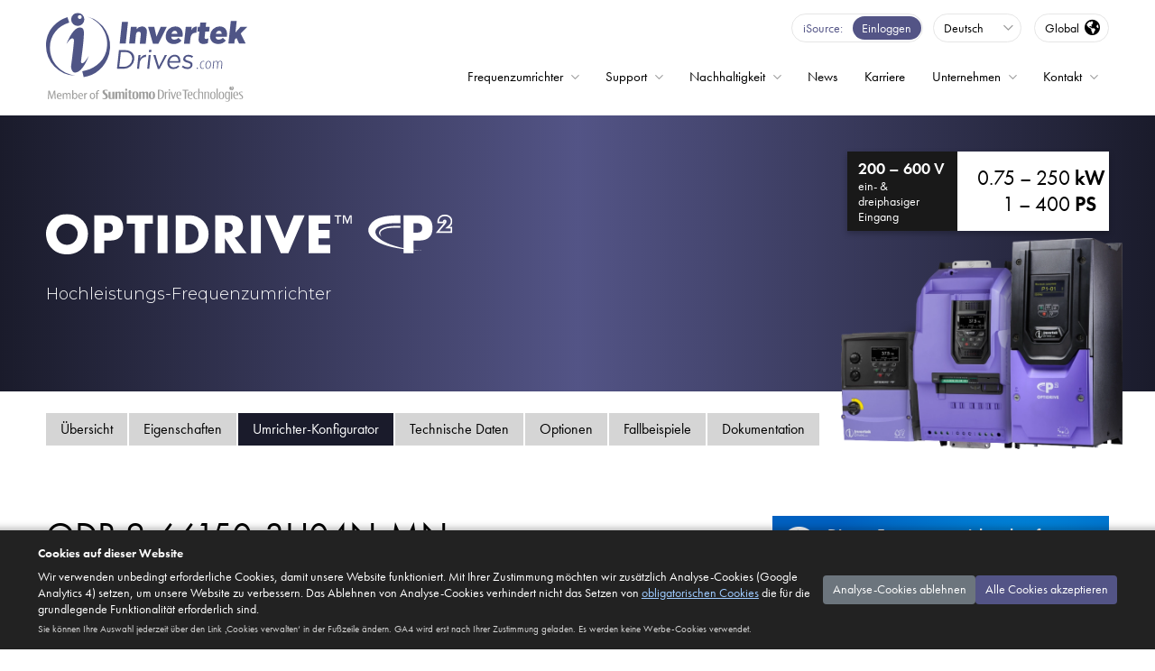

--- FILE ---
content_type: text/html; charset=utf-8
request_url: https://www.invertekdrives.com/de/variable-frequency-drives/datasheets/ODP-2-66150-3H04N-MN
body_size: 19875
content:

<!DOCTYPE html>
<html xmlns="http://www.w3.org/1999/xhtml" lang="de" xml:lang="de" class="no-js">

<head>
    <!-- Analytics & Consent Mode bootstrap (GTM loaded only after consent) -->
<script>
    window.dataLayer = window.dataLayer || [];
    function gtag(){ dataLayer.push(arguments); }
    // Default deny non-essential categories (GDPR prior consent model) - strictly necessary cookies only.
    gtag('consent', 'default', { analytics_storage: 'denied', ad_storage: 'denied', ad_user_data: 'denied', ad_personalization: 'denied' });
    gtag('event','consent_initialised');
</script>
<div id="gtm-noscript" aria-hidden="true"></div>
    <meta charset="UTF-8">
    <meta name="viewport" content="width=device-width, initial-scale=1, shrink-to-fit=no">
    <title>ODP-2-66150-3H04N-MN: Optidrive P2 Datenblatt des Frequenzumrichter | Invertek Drives</title>
        <meta name="description" content="150 HP, 150 A, 500-600 V, 3PH IP55 Frequenzumrichter mit TFT-Display Display">
        <link rel="canonical" href="https://www.invertekdrives.com/de/variable-frequency-drives/datasheets/ODP-2-66150-3H04N-MN" />
    <link rel="stylesheet" href="https://use.typekit.net/dlf6abd.css">
    <link rel="preconnect" href="https://fonts.googleapis.com">
    <link rel="preconnect" href="https://fonts.gstatic.com" crossorigin>
    <link href="https://fonts.googleapis.com/css2?family=Montserrat:wght@300;800;900&display=swap" rel="stylesheet">
    <link rel="stylesheet" href="/lib/@fortawesome/fontawesome-pro/css/all.min.css">

    <link rel="stylesheet" href="/lib/bootstrap/dist/css/bootstrap.min.css">
    <link rel="stylesheet" href="/lib/basiclightbox/dist/basicLightbox.min.css">
    
    <link rel="stylesheet" href="/dist/css/app.css?v=2MZCg5fGu4R4ECg85qGwzE4hOx7RBgygFo0XD1ykhM0">
<link rel="stylesheet" href="/dist/css/i18n/de.css?v=pF01HURpjbTWitYRoT5N0OZofwNRKHTBgxNHg11Kn-c">    <script defer>
        window.driveConfigText = {
            selectMotorRating: `Motorleistung wählen`,
            kWRating: `kW`,
            HPRating: `PS`,
            AmpsRating: `A`,
            specification: `Technische Daten`,
            motorkW: `Motors kW`,
            motorHP: `Motors PS`,
            motorAmps: `Motors A`,
            selectInputVoltage: `Wählen Sie die Eingangsspannung`,
            selectEMCFilter: `Wählen Sie den EMV-Filter`,
            selectBrakeTransistor: `Wählen Sie den Bremstransistor`,
            selectEnclosureType: `Wählen Sie die Schutzart`,
            selectDisplayType: `Wählen Sie das Display`,
            selectEncoderModule: `Wählen Sie das Gebermodule`,
            model: `Model`,
            models: `Modelle`,
            driveRatedCurrent: `Der Antriebsnennstrom sollte gleich oder höher als der Motornennstrom sein`,
            resetFilters: `Filter zurücksetzen`
        }
        window.driveSpecText = {
            enclosureOption: `Gehäuseoptionen`,
            optionIP66Outdoor: `IP66 Outdoor`
        }
        window.caseStudyText = {
            caseStudies: `Fallbeispiele`,
            latestCaseStudies: `Neueste Fallbeispiele`,
            results: `Ergebnisse`,
            result: `Ergebnis`
        }
        window.ecodesignText = {
            find: `Finden Sie die Energieeffizienzdaten für Ihren Antrieb`,
            search: `Suche nach Typenbezeichnung`,
            notfound: `Typenbezeichnung nicht gefunden`
        }
        window.energyCalcText = {
            projectName: `Project Name`,
            currency: `Currency`,  
            operatingFactors: `Operating Factors`,  
            motorPower: `Motor Power (kW)`,  
            kWhCost: `kWh Cost`,  
            investment: `Investment`,  
            newOptidriveCost: `New Optidrive Cost`,  
            installationCost: `Installation Cost`,  
            operatingProfile: `Operating Profile`,  
            operatingProfile: `Operating Profile`,  
            hrsPerDay: `Hours per day`,  
            daysPerWeek: `Days per week`,  
            wksPerYear: `Weeks per year`,  
            timeAt30: `Time at 30%`,  
            timeAt40: `Time at 40%`,  
            timeAt50: `Time at 50%`,  
            timeAt60: `Time at 60%`,  
            timeAt70: `Time at 70%`,  
            timeAt80: `Time at 80%`,  
            timeAt90: `Time at 90%`,  
            timeAt100: `Time at 100%`,  
            calculateSavingsBtn: `Calculate Savings`,  
            calcNoteBold: `Note`,  
            calcNote: `The calculations assume the use of throttle valves or mechanical dampers to achieve the flow profile entered for the DOL values, which provides a small reduction in the energy consumed. This attempts to put a realistic conservative value for the energy saved when using the Optidrive to achieve the same flow profile. If no flow regulation exists in the original application and a flow profile is entered in this calculation, noticeably higher savings than those indicated are very likely to be achieved which will shorten the payback period.`,  
            resultHeading: `See how much you could save with Optidrive`,  
            resultannualConsumption: `Annual Consumption`,  
            resultConsumptionText: `Consumtion totals, using an OptidriveTM variable frequency drive (VFD) in comparison to Direct-on-line (DOL) motor control with flow regulation based on throttle valves or dampers.`,  
            resultSaveWith: `saved with Optidrive`,  
            resultpaybackPeriod: `Payback period:`,  
            resultEnergy: `Energy (kWh)`,  
            resultTonnes: `(Tonnes)`,  
            resultElectricityCost: `Electricity Cost`,  
            resultElectricityCostMonth: `/ month)`,  
            resultAnnualSavings: `Annual Savings`,  
            DownloadPdfBtn: `Download PDF`,  
        }
    </script>
    <script src="/dist/js/vendor.js?v=tvunaWUohPe3TSZEw4ges1sLC3db_4nom2G6rWj4QQ0" async></script>
    <script src="/dist/js/app.js?v=N4loaJ7lofgihSulnsCNkzXfqztOi64PUL00wzQpbdU" defer></script>
    <script src="/dist/js/elevregistration.js?v=RG9p3fHbEHcqGlRL_VPL2mo_JMyjqm_nGIBd8Xh-bUI" defer></script>
    <script src="/js/modernizr-custom.js?v=7BTKqYGrvaoW5hkJ0Ztqq7TLTmC5mKP2GXrHpsVuBXY" defer></script>
    <script src="https://www.google.com/recaptcha/api.js?render=6LfWJMwZAAAAAFUXkIwnMlDkqoVzb5UUTawC5pge"></script>
    <!--[if IE]>
        <script src="node_modules/fix-ie/dist/ie.lteIE9.js"></script>
    <![endif]-->

    <link rel="apple-touch-icon" sizes="180x180" href="/favicons/apple-touch-icon.png">
<link rel="icon" type="image/png" sizes="32x32" href="/favicons/favicon-32x32.png">
<link rel="icon" type="image/png" sizes="16x16" href="/favicons/favicon-16x16.png">
<link rel="manifest" href="/favicons/site.webmanifest">
<link rel="mask-icon" href="/favicons/safari-pinned-tab.svg" color="#535486">
<link rel="shortcut icon" href="/favicons/favicon.ico">
<meta name="apple-mobile-web-app-title" content="Invertek Drives">
<meta name="application-name" content="Invertek Drives">
<meta name="msapplication-TileColor" content="#535486">
<meta name="msapplication-config" content="/favicons/browserconfig.xml">
<meta name="theme-color" content="#ffffff">
    <style>
  #cookie-consent-banner { position:fixed; left:0; right:0; bottom:0; z-index:1500; background:#222; color:#fff; font-size:.875rem; box-shadow:0 -2px 8px rgba(0,0,0,.3); }
  #cookie-consent-banner[hidden] { display:none; }
  #cookie-consent-banner .inner { margin:0 auto; padding:1rem 1.25rem; display:flex; flex-direction:column; gap:.75rem; }
  #cookie-consent-banner p { margin:0; }
  #cookie-consent-banner .actions { display:flex; gap:.75rem; flex-wrap:wrap; }
  #cookie-consent-banner button { font-size:.875rem; }
  #cookie-consent-banner .link-inline { background:none; border:none; padding:0; color:#9ecbff; text-decoration:underline; cursor:pointer; font:inherit; }
  #mandatory-cookies-modal { position:fixed; inset:0; background:rgba(0,0,0,.6); display:flex; align-items:center; justify-content:center; z-index:1600; }
  #mandatory-cookies-modal[hidden] { display:none; }
  #mandatory-cookies-modal .panel { background:#fff; color:#222; max-width:640px; width:90%; padding:1.25rem 1.5rem; border-radius:4px; box-shadow:0 4px 16px rgba(0,0,0,.4); font-size:.875rem; }
  #mandatory-cookies-modal h3 { font-size:1.1rem; margin-top:0; }
  #mandatory-cookies-modal table { width:100%; border-collapse:collapse; margin:.75rem 0 1rem; font-size:.75rem; min-width: 35em;}
  #mandatory-cookies-modal .table-wrapper { overflow: auto; padding: 0;}
  #mandatory-cookies-modal th, #mandatory-cookies-modal td { text-align:left; border-bottom:1px solid #ddd; padding:.4rem .3rem; }
  #mandatory-cookies-modal code { background:#f2f2f2; padding:2px 4px; border-radius:3px; }
  #mandatory-cookies-modal .close-btn { float:right; background:none; border:none; font-size:1.25rem; line-height:1; cursor:pointer; }
  @media (min-width:768px) { #cookie-consent-banner .inner { flex-direction:row; align-items:center; } #cookie-consent-banner .copy { flex:1; }}
  @media (min-width:992px) { #cookie-consent-banner .inner { gap:7rem; }}
</style>

<div id="cookie-consent-banner" class="row p-0" role="dialog" aria-modal="true" aria-labelledby="cookie-consent-title" aria-describedby="cookie-consent-desc" hidden>
  <div class="span inner">
    <div class="copy">
      <strong id="cookie-consent-title" class="mb-2 d-block">Cookies auf dieser Website</strong>
      <p id="cookie-consent-desc">
        Wir verwenden unbedingt erforderliche Cookies, damit unsere Website funktioniert. Mit Ihrer Zustimmung möchten wir zusätzlich Analyse-Cookies (Google Analytics 4) setzen, um unsere Website zu verbessern.
        Das Ablehnen von Analyse-Cookies verhindert nicht das Setzen von <button type="button" id="mandatory-cookies-info-btn" class="link-inline">obligatorischen Cookies</button> die für die grundlegende Funktionalität erforderlich sind.
      </p>
      <p style="margin-top:.4rem;font-size:.7rem;opacity:.8;">Sie können Ihre Auswahl jederzeit über den Link ‚Cookies verwalten‘ in der Fußzeile ändern. GA4 wird erst nach Ihrer Zustimmung geladen. Es werden keine Werbe-Cookies verwendet.</p>
    </div>
    <div class="actions" aria-label="Cookie consent actions">
  <button type="button" id="reject-cookies" class="btn btn-secondary" style="border-radius: 0.25rem;">Analyse-Cookies ablehnen</button>
  <button type="button" id="accept-cookies" class="btn btn-purple" style="border-radius: 0.25rem;">Alle Cookies akzeptieren</button>
    </div>
  </div>
</div>

<div id="mandatory-cookies-modal" role="dialog" aria-modal="true" aria-labelledby="mandatory-cookies-title" hidden>
  <div class="panel">
    <button class="close-btn" type="button" aria-label="Close" id="mandatory-close">×</button>
  <h3 id="mandatory-cookies-title" class="mt-3">Obligatorische (erforderliche) Cookies</h3>
  <p>Diese Cookies sind für das Funktionieren der Website oder für die Bereitstellung eines von Ihnen ausdrücklich gewünschten Dienstes unbedingt erforderlich. Sie werden gemäß den geltenden Gesetzen ohne Einwilligung gesetzt.</p>
    <div class="table-wrapper">
        <table aria-label="List of mandatory cookies">
          <thead><tr><th scope="col">Cookie</th><th scope="col">Zweck</th><th scope="col">Typische Gültigkeitsdauer</th></tr></thead>
          <tbody>
            <tr><td><code>.AspNetCore.Antiforgery.*</code></td><td>Schützt Formulare vor CSRF-Angriffen</td><td>Ende der Sitzung</td></tr>
            <tr><td><code>.AspNetCore.Session</code></td><td>Erhält anonymen Sitzungszustand (z. B. Einstellungen)</td><td>Sitzung</td></tr>
            <tr><td><code>.AspNetCore.Cookies</code></td><td>Authentifizierung (bei der Anmeldung in geschützten Bereichen)</td><td>Bis zu 14 Tage (oder bis zur Abmeldung)</td></tr>
            <tr><td><code>country</code></td><td>Speichert das ausgewählte Land für die Inhaltslokalisierung</td><td>1 Jahr</td></tr>
            <tr><td><code>cookie_consent</code></td><td>Speichert Ihre Einwilligungsentscheidung (erforderlich, um sie zu respektieren)</td><td>6 Monate</td></tr>
          </tbody>
        </table>
    </div>
  <p style="font-size:.7rem;opacity:.8;">Es werden keine Werbe- oder Social-Media-Tracking-Cookies geladen, es sei denn, Sie wählen ‚Alle Cookies akzeptieren‘. Analyse-Cookies (GA4) werden erst nach Ihrer Einwilligung gesetzt. Eingebettete YouTube-Videos verwenden den datenschutzfreundlichen Modus (youtube‑nocookie.com), sodass keine YouTube-Cookies gesetzt werden, bis Sie ein Video abspielen.</p>
    <div style="text-align:right; margin-top:.5rem; padding:0;">
  <button class="btn btn-primary" type="button" id="mandatory-ok">Schließen</button>
    </div>
  </div>
</div>

<script>
  (function(){
    var CONSENT_COOKIE_NAME = 'cookie_consent'; // values: 'all' | 'essential'
    var CONSENT_COOKIE_MAX_AGE_DAYS = 180; // 6 months recommended (keep minimal)

    function setCookie(name,value,days){
      var maxAge = days*24*60*60;
      document.cookie = name + '=' + value + '; Max-Age=' + maxAge + '; Path=/; SameSite=Lax';
    }
    function getCookie(name){
      var m = document.cookie.match(new RegExp('(?:^|; )'+name.replace(/([.$?*|{}()\[\]\\\/\+^])/g,'\\$1')+'=([^;]*)'));
      return m ? decodeURIComponent(m[1]) : null;
    }
    function eraseCookie(name){ document.cookie = name+'=; Max-Age=0; Path=/; SameSite=Lax'; }

    function applyConsent(choice){
      if(!window.dataLayer){ window.dataLayer = []; }
      function gtag(){ dataLayer.push(arguments); }
      // Update Google Consent Mode. Functionality + security storage treated as granted (essential), analytics only with full consent.
      if(choice === 'all') {
        gtag('consent', 'update', { analytics_storage: 'granted', ad_storage: 'denied', ad_user_data: 'denied', ad_personalization: 'denied' });
        loadGTM();
      } else { // essential only
        gtag('consent', 'update', { analytics_storage: 'denied', ad_storage: 'denied', ad_user_data: 'denied', ad_personalization: 'denied' });
        // Deliberately do NOT load GTM to avoid any unintended identifiers prior to consent.
        // Remove any analytics cookies that may have been set previously.
        purgeAnalyticsCookies();
      }
    }

    function purgeAnalyticsCookies(){
      try {
        var names = (document.cookie || '').split(';').map(function(c){ return c.split('=')[0].trim(); }).filter(Boolean);
        var targets = names.filter(function(n){ return /^_ga($|_)/.test(n) || /^_gid$/.test(n) || /^_gat($|_)/.test(n) || /^_gcl_/.test(n); });
        if(!targets.length) return;

        var host = location.hostname; // e.g., www.invertekdrives.com
        var parts = host.split('.');
        var domains = [host];
        if(parts.length > 1){
          var root = parts.slice(-2).join('.'); // invertekdrives.com
          domains.push('.' + root);
        }

        targets.forEach(function(name){
          // Attempt deletion across common domain/path variants
          [undefined, '/'].forEach(function(path){
            // Without domain
            document.cookie = name + '=; Max-Age=0; Path=' + (path || '/') + '; SameSite=Lax';
            // With domain variants
            domains.forEach(function(dom){
              document.cookie = name + '=; Max-Age=0; Domain=' + dom + '; Path=' + (path || '/') + '; SameSite=Lax';
            });
          });
        });
        console.debug('[cookies] Purged analytics cookies:', targets);
      } catch(e) {
        console.debug('[cookies] Purge analytics cookies failed', e);
      }
    }

    function loadGTM(){
      if(window.gtmDidLoad) return;
      // Mirror standard GTM bootstrap events so "All Pages" triggers fire immediately
      window.dataLayer = window.dataLayer || [];
      window.dataLayer.push({'gtm.start': new Date().getTime(), event: 'gtm.js'});
      var s = document.createElement('script');
      s.async = true;
      s.src = 'https://www.googletagmanager.com/gtm.js?id=GTM-MCHMDN7';
      document.head.appendChild(s);
      window.gtmDidLoad = true;
      // Optional: inject noscript iframe after consent (kept minimal for accessibility without JS; we avoid pre-consent load)
      var nsContainer = document.getElementById('gtm-noscript');
      if(nsContainer){ nsContainer.innerHTML = '<iframe src="https://www.googletagmanager.com/ns.html?id=GTM-MCHMDN7" height="0" width="0" style="display:none;visibility:hidden"></iframe>'; }
    }

    function showBanner(){ banner.hidden = false; }
    function hideBanner(){ banner.hidden = true; }

    var banner = document.getElementById('cookie-consent-banner');
    var acceptBtn = document.getElementById('accept-cookies');
    var rejectBtn = document.getElementById('reject-cookies');
    var mandatoryBtn = document.getElementById('mandatory-cookies-info-btn');
    var modal = document.getElementById('mandatory-cookies-modal');
    var modalClose = document.getElementById('mandatory-close');
    var modalOk = document.getElementById('mandatory-ok');

  acceptBtn.addEventListener('click', function(){ setCookie(CONSENT_COOKIE_NAME,'all',CONSENT_COOKIE_MAX_AGE_DAYS); applyConsent('all'); hideBanner(); announce('You accepted all cookies.'); console.debug('[cookies] consent=all; GTM requested'); });
  rejectBtn.addEventListener('click', function(){ setCookie(CONSENT_COOKIE_NAME,'essential',CONSENT_COOKIE_MAX_AGE_DAYS); applyConsent('essential'); hideBanner(); announce('You rejected analytics cookies.'); console.debug('[cookies] consent=essential; GTM blocked'); });

    mandatoryBtn.addEventListener('click', function(){ modal.hidden = false; modal.querySelector('.panel').focus(); });
    modalClose.addEventListener('click', function(){ modal.hidden = true; });
    modalOk.addEventListener('click', function(){ modal.hidden = true; });
    modal.addEventListener('click', function(e){ if(e.target === modal) modal.hidden = true; });

    // Accessibility live region for feedback
    var live = document.createElement('div'); live.setAttribute('aria-live','polite'); live.className='sr-only'; live.style.position='absolute'; live.style.left='-9999px'; document.body.appendChild(live);
    function announce(msg){ live.textContent = msg; }

    // Provide global method to reopen banner (withdraw/update consent)
    window.manageCookies = function(){ banner.hidden = false; };

    // Initialise on DOM ready
    document.addEventListener('DOMContentLoaded', function(){
      // Rewrite YouTube embeds to privacy-enhanced mode across the site
      try {
        document.querySelectorAll('iframe[src*="youtube.com/embed/"]').forEach(function(iframe){
          iframe.src = iframe.src.replace('://www.youtube.com/','://www.youtube-nocookie.com/').replace('://youtube.com/','://www.youtube-nocookie.com/');
        });
      } catch(e) { console.debug('[cookies] YouTube privacy-enhanced rewrite failed', e); }

      var existing = getCookie(CONSENT_COOKIE_NAME);
      if(existing){ applyConsent(existing); }
      else { showBanner(); }
    });
  })();
</script>

    
</head>
<body class="v-datasheet  v-new-product-layout v-datasheet-4">
    <script>document.body.classList.add("js")</script>
    <div class="container-fluid">
        <header id="header">
            <div class="span">
                <a class="logo" href="/de"><img src="/img/common/logos/invertekdrives-sdt-logo.svg"></a>
                <div class="header-utilities">
                    
<div class="isource-link">
    <a href="https://isource.invertekdrives.com">
        <span>iSource</span>
        <button type="button">Einloggen</button>
    </a>
</div>
                    
<button class="language-switch" type="button">
            <span>Deutsch</span>
    
    <div>
        <ul class="list-unstyled">
            <li data-lang="en"><a href="/">English</a></li>
            <li data-lang="de"><a href="/de">Deutsch</a></li>
            <li data-lang="es"><a href="/es">Español</a></li>
            <li data-lang="it"><a href="/it">Italiano</a></li>
            <li data-lang="pt"><a href="/pt">Português</a></li>
            <li data-lang="pl"><a href="/pl">Polski</a></li> 
        </ul>
    </div>
</button>

                    
    <button class="region-control btn-i18n" type="button">
        <span class="region">Global</span>
        <i class="fas fa-globe-americas"></i>
    </button>

                </div> 
                <nav id="menu-bar" class="menu-bar">
    <ul class="list-unstyled">
        <li id="drives-menu" class="drop megamenu">
            <a href="/de/variable-frequency-drives">Frequenzumrichter</a>
            <div>
                <div>
                    <div class="drop-header">
                        <a href="/de/variable-frequency-drives"><span class="link">Alle Frequenzumrichter</span></a>
                    </div>
                    <div class="drop-features">
                        <section>
                            <div class="title"><strong>E Series General Purpose</strong> Variable Frequency Drives</div>
                            <ul>
                                <li><a href="/de/variable-frequency-drives/optidrive-e3"><span><strong>Optidrive E3</strong></span></a></li>
                                <li><a href="/de/variable-frequency-drives/optidrive-e3-single-phase"><span><strong>Optidrive E3</strong> für Einphasenmotoren</span></a></li>
                            </ul>
                        </section>
                        <section>
                            <div class="title"><strong>Hochleistungs</strong>-Frequenzumrichter</div>
                            <ul>
                                <li><a href="/de/variable-frequency-drives/optidrive-p2"><span><strong>Optidrive P2</strong></span></a></li>
                            </ul>
                        </section>
                        <section>
                            <div class="title"><strong>Anwendungsspezifische</strong> Frequenzumrichter</div>
                            <ul>
                                <li data-route="eco-hvac"><a href="/de/variable-frequency-drives/optidrive-eco"><span><strong>Optidrive Eco</strong> HVAC</span> Heizung, Lüftung und Klimatisierung</a></li>
                                <li data-route="eco-pump"><a href="/de/variable-frequency-drives/optidrive-eco"><span><strong>Optidrive Eco</strong> Pump</span> Fortschrittliche Pumpensteuerung</a></li>
                                <li data-route="elevator"><a href="/de/variable-frequency-drives/optidrive-elevator"><span><strong>Optidrive Elevator</strong></span> Antrieb von Aufzügen/Fahrstühlen</a></li>
                            </ul>
                        </section>
                        <section>
                            <div class="title"><strong>OEM</strong>-Frequenzumrichter</div>
                            <ul>
                                <li><a href="/de/variable-frequency-drives/optidrive-compact-2"><span><strong>Optidrive Compact 2</strong></span> Kompakter OEM-Umrichter</a></li>
                                <li><a href="/de/coolvert"><span><strong>Optidrive Coolvert</strong></span> Umrichter für Verdichter &amp; Wärmepumpen</a></li>
                            </ul>
                        </section>
                    </div>
                    <div class="drop-aux">
                        <section>
                            <ul>
                                <li><a href="/de/variable-frequency-drives/options"><span class="link">Optionen &amp; Zubehör</span></a></li>
                                <li><a href="/de/variable-frequency-drives/software"><span class="link">Software</span></a></li>
                                <li><a href="/de/ecodesign"><span class="link">Ecodesign</span></a></li>
                            </ul>
                        </section>
                        <section>
                            <div class="case-studies-ad">
                                <a href="/de/case-studies">
                                    <span>Fallbeispiele</span> ansehen
                                </a>
                            </div>
                        </section>
                        <section>
                            <div class="iknow-ad">
                                <a href="/support/iknow/vfd-fundamentals/what-is-a-variable-frequency-drive">
                                    <strong>Was ist ein Frequenzumrichter?</strong>
                                </a>
                                <a href="/support/iknow">
                                    <span class="link">iKnow VFD-Wissensdatenbank</span>
                                </a>
                            </div>
                        </section>
                    </div>
                </div>
            </div>
        </li>
        <li id="support-menu" class="megamenu drop">
            <a href="/de/support">Support</a>
            <div>
                <div>
                <div class="drop-header">
                    <a href="/de/support"><span class="link">Support</span></a>
                </div>
                <div class="drop-features">
                    <section>
                    <div class="title"><strong>Bedienungsanleitungen</strong></div>
                    <ul>
                        <li><a href="/de/variable-frequency-drives/optidrive-e3/documentation#user-guides"><span class="link">Optidrive E3</span></a></li>
                        <li><a href="/de/variable-frequency-drives/optidrive-e3-single-phase/documentation#user-guides"><span class="link">Optidrive E3 für Einphasenmotoren</span></a></li>
                        <li><a href="/de/variable-frequency-drives/optidrive-p2/documentation#user-guides"><span class="link">Optidrive P2</span></a></li>
                        <li><a href="/de/variable-frequency-drives/optidrive-eco/documentation#user-guides"><span class="link">Optidrive Eco</span></a></li>
                        <li><a href="/de/variable-frequency-drives/optidrive-elevator/documentation#user-guides"><span class="link">Optidrive Elevator</span></a></li>
                        <li><a href="/de/variable-frequency-drives/optidrive-compact-2/documentation#user-guides"><span class="link">Optidrive Compact 2</span></a></li>
                        <li><a href="/de/coolvert#downloads"><span class="link">Optidrive Coolvert</span></a></li>
                    </ul>
                    </section>
                    <section>
                    <div class="title"><strong>Software</strong></div>
                    <ul>
                        <li><a href="/de/variable-frequency-drives/software#optitools"><span class="link">OptiTools Studio</span></a></li>
                        <li><a href="/de/variable-frequency-drives/software#optitools"><span class="link">OptiTools Mobile</span></a></li>
                        <li><a href="/de/variable-frequency-drives/software#drivers-and-config-files"><span class="link">Kommunikationsschnittstellen <br>Konfigurationsdateien</span></a></li>
                        <li><a href="/de/variable-frequency-drives/software#drivers-and-config-files"><span class="link">BLE- &amp; NFC-Treiber</span></a></li>
                    </ul>
                    </section>
                    <section>
                    <div class="invertek-tv-ad">
                        <a href="/de/support-video-library">
                        <h4>Support-Videobibliothek</h4>
                        <p>Anwendungs-, Produkt- &amp; Wartungs-Support</p>
                        </a>
                    </div>
                    <div class="save-energy-ad">
                        <a href="/de/save-energy">
                        <h4>Energie sparen</h4>
                        <p>Mehr erfahren und Einsparungen berechnen</p>
                        <img src="/img/common/promo-links/calculator.png" alt="Calculator App">
                        </a>
                    </div>
                    </section>
                    <section>
                    <div class="iknow-ad">
                        <a href="/support/iknow/vfd-fundamentals/what-is-a-variable-frequency-drive">
                        <strong>Was ist ein Frequenzumrichter?</strong>
                        </a>
                        <a href="/support/iknow">   
                        <img src="/img/common/logos/iknow-logo.svg" alt="iKnow">
                        <p>Mit der ultimativen Wissensdatenbank für Frequenzumrichter lernen Sie direkt von unseren erstklassigen Ingenieuren</p>
                        <span class="link">iKnow VFD-Wissensdatenbank</span>
                        </a>
                    </div>
                    </section>
                </div>
                </div>
            </div>
        </li>
        <li class="drop " id="save-energy-menu">
            <a href="/de/sustainability">Nachhaltigkeit</a>
            <div>
                <div>
                    <div class="drop-header">
                        <a href="/de/sustainability"><span class="link">Nachhaltigkeit</span></a>
                    </div>
                    <div>
                        <ul>
                            <li><a href="/de/save-energy"><span class="link">Energie sparen</span></a></li>
                            <li><a href="/de/ecodesign"><span class="link">Ecodesign</span></a></li>
                        </ul>
                    </div>
                </div>
            </div>
        </li>
        <li><a href="/de/news-and-media"><span>News</span></a></li>
        <li><a href="/careers"><span>Karriere</span></a></li>
        <li class="drop">
            <a href="/de/about">Unternehmen</a>
            <div>
                <div>
                    <div class="drop-header">
                        <a href="/de/about"><span class="link">Über Invertek Drives</span></a>
                    </div>
                    <div>
                        <ul>
                            <li><a href="/invertek-tv"><span class="link">InvertekTV</span></a></li>
                            <li><a href="/de/about/community"><span class="link">Soziales Engagement</span></a></li>
                            <li><a href="/de/policy-documents"><span class="link">Richtlinien</span></a></li>
                            <li><a href=""><span class="link">Invertek Drives in Sumitomo Heavy Industries</span></a></li>
                        </ul>
                    </div>
                </div>
            </div>
        </li>
            <li id="contact-menu" class="drop">
                <a href="/de/contact">Kontakt</a>
                <div>
                    <div>
                        <div class="drop-header">
                            <a href="/de/contact"><span class="link">Kontakt</span></a>
                        </div>
                        <div>
                            <ul>
                                <li><button type="button" class="btn-i18n"><span class="link">Kontakt weltweit</span></button></li>
                                <li><a href="/de/become-a-distributor"><span class="link">Händler werden</span></a></li>
                            </ul>
                        </div>
                    </div>
                </div>
            </li>
    </ul>
</nav> 
            </div>
        </header>
        <main id="main" role="main">
            
<section class="drive-banner">
    <div class="span">
        <h1>
            <a class="drive-logo" href="/de/variable-frequency-drives/optidrive-p2">
                <img id="drive-logo-img" src="/img/common/logos/optidrive-p2-white.svg" alt="Optidrive P2">
            </a>
        </h1>
        <h2 class="montserrat">
            Hochleistungs-Frequenzumrichter
        </h2>
        
<div class="drive-rating-summary">
    <div class="supply-voltage">
        <strong class="voltage-range">200 – 600 V</strong>
        <span class="supply-phases">ein- & dreiphasiger Eingang</span>
    </div>
    <div class="output-power">
        <div>0.75 – 250 <strong class="units">kW</strong></div>
        <div>1 – 400 <strong class="units">PS</strong></div>
    </div>
</div>
        <div id="drive_banner_imgs" class="feature_banner_imgs">
            <picture>
                <source srcset="/img/content/drives/optidrive-p2/p2-feature-family.webp" type="image/webp">
                <source srcset="/img/content/drives/optidrive-p2/p2-feature-family.png" type="image/png">
                <img id="drive-banner-3" class="hide no-overview" src="/img/content/drives/optidrive-p2/p2-feature-family.png" alt="P2 Family">
            </picture>
        </div>
    </div>
</section>
<div class="row product_page_links p-0">
    <div class="span p-0">
        <div class="col-xl-12 py-0">
            <nav>
                <ul class="list-unstyled">
                    <li><a data-page="overview" href="/de/variable-frequency-drives/optidrive-p2">Übersicht</a></li>
                    <li><a data-page="features" href="/de/variable-frequency-drives/optidrive-p2/features">Eigenschaften</a></li>
                    <li><a data-page="model-data" href="/de/variable-frequency-drives/optidrive-p2/drive-configurator">Umrichter-Konfigurator</a></li>
                    <li><a data-page="specification" href="/de/variable-frequency-drives/optidrive-p2/specification">Technische Daten</a></li>
                    <li><a data-page="options" href="/de/variable-frequency-drives/optidrive-p2/options">Optionen</a></li>
                    <li><a data-page="case-studies" href="/de/variable-frequency-drives/optidrive-p2/case-studies">Fallbeispiele</a></li>
                    <li><a data-page="downloads" href="/de/variable-frequency-drives/optidrive-p2/documentation">Dokumentation</a></li>
                </ul>
            </nav>
        </div>
    </div>
</div>

<div class="row title-row">
    <div class="span">
        <div class="col-lg-7 datasheet-headings">
            <h1>ODP-2-66150-3H04N-MN</h1>
            <div class="sub-heading">Datenblatt des Optidrive P2</div>
        </div>
        <div class="col-lg-4 ml-auto datasheet-cta">
            <a class="btn-i18n link" href="/de/contact">
                <h3>Diesen Frequenzumrichter kaufen oder weitere Infos anfordern</h3>
                <p>Lokalen Vertriebspartner kontaktieren</p>
            </a>
        </div>
    </div>
</div>

<div class="row row--border-top drive-data">
    <div class="span">
        <div class="col">
            <div class="drive-description">
                <h2>
                    <strong>150 HP, 150 A, 500-600 V, 3PH</strong>
                    IP55 Frequenzumrichter
mit TFT-Display Display                </h2>
                <div class="datasheet-actions">
                    <form method="post">
                        <ul>
                            <li><button class="btn btn--outline btn--pdf">PDF herunterladen</button></li>
                        </ul>
                    <input name="__RequestVerificationToken" type="hidden" value="CfDJ8BvRIbkRK6ZBoCz-7P4QtARCYNivNCH_URaz2ctFLUq1IQZ4LTKgahJqNsmAAh1afv9MVtAYRSSDbSRvQGZEX0dBrkPQ4C5idsiuJoSly-kDg4yPAaU-dF67_vWX2C1QKtOXLCy7S2rrzCifk1W_hr8" /></form>
                </div>
            </div>
            <div class="drive-image">
                <img src="/img/content/drives/datasheet-images/optidrive-p2-6NM.jpg" alt="Optidrive P2">
            </div>
            <div class="datasheet-actions">
                <form method="post">
                    <ul>
                        <li><button class="btn btn--outline btn--pdf">DPDF herunterladen</button></li>
                    </ul>
                <input name="__RequestVerificationToken" type="hidden" value="CfDJ8BvRIbkRK6ZBoCz-7P4QtARCYNivNCH_URaz2ctFLUq1IQZ4LTKgahJqNsmAAh1afv9MVtAYRSSDbSRvQGZEX0dBrkPQ4C5idsiuJoSly-kDg4yPAaU-dF67_vWX2C1QKtOXLCy7S2rrzCifk1W_hr8" /></form>
            </div>
            <div class="datasheet-cta">
                <a class="btn-i18n link" href="/de/contact">
                    <h3>Diesen Frequenzumrichter kaufen oder weitere Infos anfordern</h3>
                    <p>Lokalen Vertriebspartner kontaktieren</p>
                </a>
            </div>
            <div class="datasheet-tables">
                <div>
                    <div class="data-table">
                        <h3>Eingangsnennwerte</h3>
                        <table>
                            <tbody>
                                <tr>
                                    <td>Versorgungsspannung</td>
                                    <td>500-600 V</td>
                                </tr>
                                <tr>
                                    <td>Eingangsphasen</td>
                                    <td>3</td>
                                </tr>
                                <tr>
                                    <td>Dauerstrom</td>
                                    <td>160 A</td>
                                </tr>
                                <tr>
                                    <td>Versorgungssicherung oder MCB (Typ B)</td>
                                    <td>200 A</td>
                                </tr>
                            </tbody>
                        </table>
                    </div>

                    <div class="data-table">
                        <h3>Ausgangsnennwerte</h3>
                        <table>
                            <tbody>
                                <tr>
                                    <td>Motor-Ausgangsleistung</td>
                                    <td>110 kW (150 HP)</td>
                                </tr>
                                <tr>
                                    <td>Ausgangsspannung</td>
                                    <td>0 &#x2013; Supply Voltage</td>
                                </tr>
                                <tr>
                                    <td>Ausgangsstrom</td>
                                    <td>150 A</td>
                                </tr>
                            </tbody>
                        </table>
                    </div>

                    <div class="data-table">
                        <h3>Kabelinformationen</h3>
                        <table>
                            <tbody>
                                <tr>
                                    <td>Maximale Versorgungskabelgröße</td>
                                    <td>150 mm&#xB2; (0,23 sq in)</td>
                                </tr>
                                <tr>
                                    <td>Maximale Motorkabelgröße</td>
                                    <td>150 mm&#xB2; (0,23 sq in)</td>
                                </tr>
                                <tr>
                                    <td>Maximale Motorkabellänge</td>
                                    <td>100 m (328 ft)</td>
                                </tr>
                            </tbody>
                        </table>
                    </div>

                    <div class="data-table">
                        <h3>Werksseitig vorgesehene Optionen</h3>
                        <table>
                            <tbody>
                                <tr>
                                    <td>EMV-Filter</td>
                                    <td>Kein interner EMV-Filter</td>
                                </tr>
                                <tr>
                                    <td>Bremstransistor</td>
                                    <td>Interne</td>
                                </tr>
                                <tr>
                                    <td>Gehäuse</td>
                                    <td>IP55</td>
                                </tr>
                                    <tr>
                                        <td>Display</td>
                                        <td>TFT-Display</td>
                                    </tr>
                                    <tr>
                                        <td>Beschichtung der Leiterplatte</td>
                                        <td>Norm</td>
                                    </tr>
                            </tbody>
                        </table>
                    </div>
                </div>

                <div>
                    <div class="data-table">
                        <h3>Abmessungen</h3>
                        <table>
                            <tbody>
                                <tr>
                                    <td>Größe</td>
                                    <td>6</td>
                                </tr>
                                <tr>
                                    <td>Höhe</td>
                                    <td>865 mm (34,06 in)</td>
                                </tr>
                                <tr>
                                    <td>Breite</td>
                                    <td>330 mm (12,99 in)</td>
                                </tr>
                                <tr>
                                    <td>Tiefe</td>
                                    <td>332 mm (13,07 in)</td>
                                </tr>
                                <tr>
                                    <td>Gewicht</td>
                                    <td>55 kg (121,25 lbs)</td>
                                </tr>
                                <tr>
                                    <td>Befestigungen</td>
                                    <td>4 x M10</td>
                                </tr>
                            </tbody>
                        </table>
                    </div>

                    <div class="data-table">
                        <h3>Abmessungen verpackt</h3>
                        <table>
                            <tbody>
                                <tr>
                                    <td>Höhe</td>
                                    <td>980 mm (38,58 in)</td>
                                </tr>
                                <tr>
                                    <td>Breite</td>
                                    <td>450 mm (17,72 in)</td>
                                </tr>
                                <tr>
                                    <td>Tiefe</td>
                                    <td>450 mm (17,72 in)</td>
                                </tr>
                                <tr>
                                    <td>Gewicht</td>
                                    <td>58 kg (127,87 lbs)</td>
                                </tr>
                            </tbody>
                        </table>
                    </div>
                </div>
            </div>
        </div>
    </div>
</div>
<div id="external-options" class="row" data-bg="light">
    <div class="span">
        <div class="col-lg-7 col-xl-6">
            <h2>Installationsoptionen &amp; Peripherie</h2>
            <ul>
                    <li><a class="link" href="/de/variable-frequency-drives/options/braking-resistors/optidrive-p2">Bremswiderst&#xE4;nde</a></li>
                    <li><a class="link" href="/de/variable-frequency-drives/options/emc-filters/optidrive-p2">EMC-Filter</a></li>
                    <li><a class="link" href="/de/variable-frequency-drives/options/encoder-modules/optidrive-p2">Encoder Modules</a></li>
                    <li><a class="link" href="/de/variable-frequency-drives/options/io-options/optidrive-p2">I/O-Optionen</a></li>
                    <li><a class="link" href="/de/variable-frequency-drives/options/input-chokes/optidrive-p2">Input-Chokes</a></li>
                    <li><a class="link" href="/de/variable-frequency-drives/options/ip66-sun-shade/optidrive-p2">IP66-Sonnenschutz</a></li>
                    <li><a class="link" href="/de/variable-frequency-drives/options/communication-interfaces/optidrive-p2">Kommunikationsinterfaces</a></li>
                    <li><a class="link" href="/de/variable-frequency-drives/options/local-isolator/optidrive-p2">Lokaler Trennschalter</a></li>
                    <li><a class="link" href="/de/variable-frequency-drives/options/optistick-smart/optidrive-p2">Optistick Smart</a></li>
                    <li><a class="link" href="/de/variable-frequency-drives/options/output-filters/optidrive-p2">Output-Filter</a></li>
                    <li><a class="link" href="/de/variable-frequency-drives/options/remote-keypads/optidrive-p2">Remote-Keypads</a></li>
                    <li><a class="link" href="/de/variable-frequency-drives/options/rj45-accessories/optidrive-p2">RJ45-Zubeh&#xF6;r</a></li>
                    <li><a class="link" href="/de/variable-frequency-drives/options/usb-pc-connection-kit/optidrive-p2">USB PC Verbindungs-Kit</a></li>
            </ul>
        </div>
        <div class="col-lg-5 col-xl-6">
            <ul class="conformance">
                    <li><img src="/img/common/conformance/CE.png" alt="CE"></li>
                    <li><img src="/img/common/conformance/UL.png" alt="UL"></li>
                    <li><img src="/img/common/conformance/RCM.png" alt="RCM"></li>
                    <li><img src="/img/common/conformance/EAC.png" alt="EAC"></li>
                    <li><img src="/img/common/conformance/ETL.png" alt="ETL"></li>
                    <li><img src="/img/common/conformance/RoHS.png" alt="RoHS"></li>
            </ul>
        </div>
    </div>
</div>
    <div class="row" id="datasheet-case-studies">
        <div class="span">
            <div class="col-12">
                <h2>Optidrive P2 Fallbeispiele</h2>
            </div>
                <div class="col-md-4 col-lg-3">
                    <a href="/case-studies/optidrive-p2-quarry-application-australia">
                        <div class="result">
                            <div class="cs-thumb" style="background-image: url('https://admin.invertekdrives.com/assets/2B74EC48-D90B-4E01-B9AF-B25BA6B9F6CD.jpg');"></div>
                            <div class="cs-title">
                                Optidrive P2 Powers New Quarry Processing Plant in New South Wales 
                            </div>
                        </div>
                    </a>
                </div>
                <div class="col-md-4 col-lg-3">
                    <a href="/case-studies/optidrive-p2-drives-power-extruder-and-winder-renovation-vf">
                        <div class="result">
                            <div class="cs-thumb" style="background-image: url('https://admin.invertekdrives.com/assets/1F7C89D9-BABB-45CA-9A56-40A7C7D26E48.JPEG');"></div>
                            <div class="cs-title">
                                Optidrive P2 Drives Power Extruder and Winder Renovation 
                            </div>
                        </div>
                    </a>
                </div>
                <div class="col-md-4 col-lg-3">
                    <a href="/case-studies/optidrive-p2-variable-frequency-drives-cranes-motor-control">
                        <div class="result">
                            <div class="cs-thumb" style="background-image: url('https://admin.invertekdrives.com/assets/4257B20E-1905-4D78-9624-91F45430FD27.jpg');"></div>
                            <div class="cs-title">
                                OPTIDRIVE P2 POWERS DUAL FUNCTION CRANE IN INDONESIA 
                            </div>
                        </div>
                    </a>
                </div>
                <div class="col-md-4 col-lg-3">
                    <a href="/case-studies/optidrive-p2-tequila-production-agave-crusher-motor-control-agriculture">
                        <div class="result">
                            <div class="cs-thumb" style="background-image: url('https://admin.invertekdrives.com/assets/5DB73C4B-9B9B-4DB1-8A4C-6F8B3F564AEF.jpg');"></div>
                            <div class="cs-title">
                                OPTIDRIVE P2 - A TOAST TO ENERGY EFFICIENCY IN TEQUILA PRODUCTION
                            </div>
                        </div>
                    </a>
                </div>
        </div>
    </div>

        </main>
        <footer id="footer">
            <div id="newsletter-request" class="row">
                <div class="span">
                    <div class="col d-flex flex-column align-items-center">
                        <h3>Melden Sie sich an, um Neuigkeiten, Ankündigungen und Fallbeispiele zu erhalten</h3>
                        <button class="btn btn-purple" id="newsletter_lb">Subscribe Now</button>
                    </div>
                </div>
            </div>
            <div id="footer-utilities" data-bg="dark-radial-grad-tl">
                <div class="span">
                    <div class="col-right">
                        <div class="invertek-2025-kings-award">
                            <a href="https://www.thegazette.co.uk/London/issue/64723/supplement/S5/data.pdf" target="_blank">
                                <picture>
                                    <source type="image/webp" srcset="/img/common/logos/invertek-2025-kings-award-for-enterprise-in-overseas-trade-white.webp">
                                    <source type="image/png" srcset="/img/common/logos/invertek-2025-kings-award-for-enterprise-in-overseas-trade-white.png">
                                    <img src="/img/common/logos/invertek-2025-kings-award-for-enterprise-in-overseas-trade-white.png" alt="Invertek 2025 Kings Award for Enterprise in Overseas Trade">
                                </picture>
                            </a>
                            <p>Honoured with The King’s Award for Enterprise in Overseas Trade</p> 
                        </div>
                        <div >
                            <ul class="social-links list-unstyled">
    <li><a href="https://www.facebook.com/Invertekdrives"><img src="/img/common/social-badges/facebook.svg" alt="Facebook"></a></li>
    <li><a href="https://twitter.com/Invertek_Drives"><img src="/img/common/social-badges/twitter-x-logo-square-icon.svg" alt="X"></a></li>
    <li><a href="https://www.linkedin.com/company/invertek-drives-ltd"><img src="/img/common/social-badges/linkedin.svg" alt="LinkedIn"></a></li>
    <li><a href="https://www.youtube.com/user/InvertekDrivesGlobal"><img src="/img/common/social-badges/youtube.svg" alt="YouTube"></a></li>
</ul>
                            
<div class="isource-link">
    <a href="https://isource.invertekdrives.com">
        <span>iSource</span>
        <button type="button">Einloggen</button>
    </a>
</div>
                        </div>
                    </div>
                    
    <button class="region-control btn-i18n" type="button">
        <span class="region">Global</span>
        <i class="fas fa-globe-americas"></i>
    </button>

                    
<button class="language-switch" type="button">
            <span>Deutsch</span>
    
    <div>
        <ul class="list-unstyled">
            <li data-lang="en"><a href="/">English</a></li>
            <li data-lang="de"><a href="/de">Deutsch</a></li>
            <li data-lang="es"><a href="/es">Español</a></li>
            <li data-lang="it"><a href="/it">Italiano</a></li>
            <li data-lang="pt"><a href="/pt">Português</a></li>
            <li data-lang="pl"><a href="/pl">Polski</a></li> 
        </ul>
    </div>
</button>

                </div> 
            </div>
            <div id="company-footer" data-bg="black">
                <div class="span">
                    <div class="sumitomo-logos">
                        <img src="/img/common/logos/sumitomo-drive-technologies-shi-logo.svg" alt="Sumitomo Drive Technologies - Sumitomo Heavy Industries Ltd.">
                        <a class="sdt-link" href="https://emeia.sumitomodrive.com/en-gb" target="_blank"></a>
                        <a class="shi-link" href="https://www.shi.co.jp/english/index.html" target="_blank"></a>
                    </div>
                    <div>
                        <nav class="footer-links">
                            <ul class="list-unstyled">
                                <li><a href="/downloads/policies/Invertek Drives 2024 Privacy Policy.pdf" target="_blank">Datenschutzrichtlinie</a></li>
                                <li><button type="button" onclick="window.manageCookies && window.manageCookies();" style="background:none;border:none;padding:0;margin:0;color:#fff;cursor:pointer;">Manage Cookies</button></li>
                                <li><a href="/de/sitemap">Sitemap</a></li>
                            </ul>
                        </nav>
                        <div class="company-info">
                            <span>Registriert in England: Nr. 3504834 | USt-IdNr.: GB712854929</span>
                            <span>&copy; 1998 – 2026 Invertek Drives Ltd.</span>
                        </div>
                    </div>
                </div>
            </div>
        </footer>
    </div>

    
<aside class="menu-drawer">
    
    <button class="region-control btn-i18n" type="button">
        <span class="region">Global</span>
        <i class="fas fa-globe-americas"></i>
    </button>

    
<button class="language-switch" type="button">
            <span>Deutsch</span>
    
    <div>
        <ul class="list-unstyled">
            <li data-lang="en"><a href="/">English</a></li>
            <li data-lang="de"><a href="/de">Deutsch</a></li>
            <li data-lang="es"><a href="/es">Español</a></li>
            <li data-lang="it"><a href="/it">Italiano</a></li>
            <li data-lang="pt"><a href="/pt">Português</a></li>
            <li data-lang="pl"><a href="/pl">Polski</a></li> 
        </ul>
    </div>
</button>

    <nav class="menu">
        <ul>
            <li><a href="/de">Startseite</a></li>
            <li class="drop">
                <button type="button">Frequenzumrichter</button>
                <div>
                    <ul>
                        <li><a href="/de/variable-frequency-drives">Alle Frequenzumrichter</a></li>
                    </ul>
                    <section>
                        <strong>E Series General Purpose Drives</strong>
                        <ul>
                            <li><a href="/de/variable-frequency-drives/optidrive-e3">Optidrive E3</a></li>
                            <li><a href="/de/variable-frequency-drives/optidrive-e3-single-phase">Optidrive E3 für Einphasenmotoren</a></li>
                        </ul>
                    </section>
                    <section>
                        <strong>Hochleistungs-Frequenzumrichter</strong>
                        <ul>
                            <li><a href="/de/variable-frequency-drives/optidrive-p2">Optidrive P2</a></li>
                        </ul>
                    </section>
                    <section>
                        <strong>Anwendungsspezifische Frequenzumrichter</strong>
                        <ul>
                            <li><a href="/de/variable-frequency-drives/optidrive-eco">Optidrive Eco HVAC</a></li>
                            <li><a href="/de/variable-frequency-drives/optidrive-eco">Optidrive Eco Pump</a></li>
                            <li><a href="/de/variable-frequency-drives/optidrive-elevator">Optidrive Elevator</a></li>
                        </ul>
                    </section>
                    <section>
                        <strong>OEM-Frequenzumrichter</strong>
                        <ul>
                            <li><a href="/de/variable-frequency-drives/optidrive-compact-2">Optidrive Compact 2</a></li>
                            <li><a href="/de/coolvert">Optidrive Coolvert</a></li>
                        </ul>
                    </section>
                    <section>
                        <ul>
                            <li><a href="/de/variable-frequency-drives/options">Optionen &amp; Zubehör</a></li>
                            <li><a href="/de/variable-frequency-drives/software">Software</a></li>
                            <li><a href="/de/ecodesign">Ecodesign</a></li>
                            <li><a href="">Datasheets</a></li>
                            <li><a href="/de/case-studies">Fallbeispiele</a></li>
                            <li><a href="/support/iknow">iKnow VFD-Wissensdatenbank</a></li>
                        </ul>
                    </section>
                </div>
            </li>
            <li class="drop">
                <button type="button">Support</button>
                <div>
                    <ul>
                        <li><a href="/de/support">Support</a></li>
                        <li><a href="/support/iknow">iKnow VFD-Wissensdatenbank</a></li>
                        <li><a href="/de/news-and-media">Invertek News & Presse</a></li>
                    </ul>
                    <section>
                        <strong>Bedienungsanleitungen</strong>
                        <ul>
                            <li><a href="/de/variable-frequency-drives/optidrive-e3/documentation#user-guides">Optidrive E3</a></li>
                            <li><a href="/de/variable-frequency-drives/optidrive-e3-single-phase/documentation#user-guides">Optidrive E3 für Einphasenmotoren</a></li>
                            <li><a href="/de/variable-frequency-drives/optidrive-p2/documentation#user-guides">Optidrive P2</a></li>
                            <li><a href="/de/variable-frequency-drives/optidrive-eco/documentation#user-guides">Optidrive Eco</a></li>
                            <li><a href="/de/variable-frequency-drives/optidrive-elevator/documentation#user-guides">Optidrive Elevator</a></li>
                            <li><a href="/de/variable-frequency-drives/optidrive-compact-2/documentation#user-guides">Optidrive Compact 2</a></li>
                            <li><a href="/de/coolvert#downloads">Optidrive Coolvert</a></li>
                        </ul>
                    </section>
                    <section>
                        <strong>Software</strong>
                        <ul>
                            <li><a href="/de/variable-frequency-drives/software#optitools-studio">OptiTools Studio</a></li>
                            <li><a href="/de/variable-frequency-drives/software#optitools-mobile">OptiTools Mobile</a></li>
                            <li><a href="/de/variable-frequency-drives/software#drivers-and-config-files">Kommunikationsschnittstellen <br>Konfigurationsdateien</a></li>
                            <li><a href="/de/variable-frequency-drives/software#drivers-and-config-files">BLE- &amp; NFC-Treiber</a></li>
                        </ul>
                    </section>
                </div>
            </li>
            <li class="drop">
                <button type="button">Nachhaltigkeit</button>
                <div>
                    <ul>
                        <li><a href="/de/sustainability">Nachhaltigkeit</a></li>
                        <li><a href="/de/save-energy">Energie sparen</a></li>
                        <li><a href="/de/ecodesign">Ecodesign</a></li>
                    </ul>
                </div>
            </li>
            <li><a href="/de/news-and-media">News</a></li>
            <li><a href="/careers"><span>Karriere</span></a></li>
            <li class="drop">
                <button type="button">Unternehmen</button>
                <div>
                    <ul>
                        <li><a href="/de/about">Über Invertek Drives</a></li>
                        <li><a href="/invertek-tv">InvertekTV</a></li>
                        <li><a href="/de/about/community">Soziales Engagement</a></li>
                        <li><a href="/de/policy-documents">Richtlinien</a></li>
                        <li><a href="/about/shi">Invertek Drives in Sumitomo Heavy Industries</a></li>
                    </ul>
                </div>
            </li>
                <li class="drop">
                    <button type="button">Kontakt</button>
                    <div>
                        <ul>
                            <li><a href="/de/contact">Kontakt</a></li>
                            <li><button type="button" class="btn-i18n">Kontakt weltweit</button></li>
                            <li><a href="/de/become-a-distributor">Händler werden</a></li>
                        </ul>
                    </div>
                </li>
            <li><a href="/downloads/policies/Invertek Drives 2024 Privacy Policy.pdf">Datenschutzrichtlinie</a></li>
            <li><a href="/de/sitemap">Sitemap</a></li>
        </ul>
        
<div class="isource-link">
    <a href="https://isource.invertekdrives.com">
        <span>iSource</span>
        <button type="button">Einloggen</button>
    </a>
</div>
    </nav>
</aside>
<button class="menu-btn menu-toggle hamburger hamburger--squeeze" type="button">
    <span class="hamburger-box">
        <span class="hamburger-inner"></span>
    </span>
</button>
<button class="menu-toggle page-scrim" type="button"></button>

    <div id="quick-search" hidden>
        <form method="post" action="">
            <div class="form-group">
                <input class="form-control" type="search" placeholder="Search&hellip;" value="">
                <button type="submit" class="btn btn-icon"><i class="fal fa-search"></i></button>
            </div>
        <input name="__RequestVerificationToken" type="hidden" value="CfDJ8BvRIbkRK6ZBoCz-7P4QtARCYNivNCH_URaz2ctFLUq1IQZ4LTKgahJqNsmAAh1afv9MVtAYRSSDbSRvQGZEX0dBrkPQ4C5idsiuJoSly-kDg4yPAaU-dF67_vWX2C1QKtOXLCy7S2rrzCifk1W_hr8" /></form>
    </div>
    <div id="newsletter_content" hidden>
        <iframe src="https://go.invertekdrives.com/l/871321/2025-10-10/nfh6jk" width="100%" height="100%" frameborder="0"></iframe>
    </div>
    
<div id="i18n" hidden>
    <div class="inner">
        <header>
            <h2>Lokalen Vertriebspartner in <strong>80</strong> Ländern auf der ganzen Welt finden</h2>
            <a class="btn global-website" href="/?region=global">Globale Website</a>
        </header>
        
        <div class="office-list">
            <ul>
                <li><a href="/de/contact/gb"><img src="/img/common/flags/gb.png" alt="UK"><span>UK</span></a></li>
				<li><a href="/de/contact/br"><img src="/img/common/flags/br.png" alt="Brazil"><span>Brasilien</span></a></li>
                <li><a href="http://www.invertekdrives.cn/article/contact"><img src="/img/common/flags/cn.png" alt="China"><span>China</span></a></li>
                <li><a href="https://www.invertek.cz/kontakty"><img src="/img/common/flags/cz.png" alt="Czech Republic"><span>Tschechische Republik</span></a></li>
                <li><a href="/de/contact/de"><img src="/img/common/flags/de.png" alt="Germany"><span>Deutschland</span></a></li>
                <li><a href="/de/contact/ie"><img src="/img/common/flags/ie.png" alt="Ireland"><span>Irland</span></a></li>
                <li><a href="/de/contact/it"><img src="/img/common/flags/it.png" alt="Ireland"><span>Italy</span></a></li>
                <li><a href="/de/contact/my"><img src="/img/common/flags/my.png" alt="Malaysia"><span>Malaysia</span></a></li>
                <li><a href="/de/contact/pl"><img src="/img/common/flags/pl.png" alt="Poland"><span>Polen</span></a></li>
                <li><a href="/de/contact/sg"><img src="/img/common/flags/sg.png" alt="Singapore"><span>Singapur</span></a></li>
                <li><a href="/de/contact/es"><img src="/img/common/flags/es.png" alt="Spain"><span>Spanien</span></a></li>
                <li><a href="/de/contact/us"><img src="/img/common/flags/us.png" alt="USA"><span>USA</span></a></li>
            </ul>
        </div>
    
        <div class="locale-list">
            <div class="area-group">
                <div class="area" data-area="Europe">
                    <h3>Europa</h3>
                    <ul>
                                <li><a href="/de/contact/by"><span class="">Belarus</span></a></li>
                                <li><a href="/de/contact/be"><span class="">Belgien</span></a></li>
                                <li><a href="/de/contact/ba"><span class="">Bosnia</span></a></li>
                                <li><a href="/de/contact/bg"><span class="">Bulgarien</span></a></li>
                                <li><a href="/de/contact/dk"><span class="">D&#xE4;nemark</span></a></li>
                                <li><a href="/de/contact/de"><span class="">Deutschland</span></a></li>
                                <li><a href="/de/contact/ee"><span class="">Estland</span></a></li>
                                <li><a href="/de/contact/fi"><span class="">Finnland</span></a></li>
                                <li><a href="/de/contact/fr"><span class="">Frankreich</span></a></li>
                                <li><a href="/de/contact/gr"><span class="">Griechenland</span></a></li>
                                <li><a href="/de/contact/ie"><span class="">Irland</span></a></li>
                                <li><a href="/de/contact/is"><span class="">Island</span></a></li>
                                <li><a href="/de/contact/it"><span class="">Italien</span></a></li>
                                <li><a href="/de/contact/hr"><span class="">Kroatien</span></a></li>
                                <li><a href="/de/contact/lv"><span class="">Lettland</span></a></li>
                                <li><a href="/de/contact/lt"><span class="">Litauen</span></a></li>
                                <li><a href="/de/contact/mt"><span class="">Malta</span></a></li>
                                <li><a href="/de/contact/mk"><span class="">Mazedonien</span></a></li>
                                <li><a href="/de/contact/me"><span class="">Montenegro</span></a></li>
                                <li><a href="/de/contact/nl"><span class="">Niederlande</span></a></li>
                                <li><a href="/de/contact/no"><span class="">Norwegen</span></a></li>
                                <li><a href="/de/contact/at"><span class="">&#xD6;sterreich</span></a></li>
                                <li><a href="/de/contact/pl"><span class="">Polen</span></a></li>
                                <li><a href="/de/contact/pt"><span class="">Portugal</span></a></li>
                                <li><a href="/de/contact/ro"><span class="">Rum&#xE4;nien</span></a></li>
                                <li><a href="/de/contact/ru"><span class="">Russland</span></a></li>
                                <li><a href="/de/contact/se"><span class="">Schweden</span></a></li>
                                <li><a href="/de/contact/ch"><span class="">Schweiz</span></a></li>
                                <li><a href="/de/contact/rs"><span class="">Serbien</span></a></li>
                                <li><a href="/de/contact/sk"><span class="">Slowakei</span></a></li>
                                <li><a href="/de/contact/si"><span class="">Slowenien</span></a></li>
                                <li><a href="/de/contact/es"><span class="">Spanien</span></a></li>
                                <li><a href="https://www.invertek.cz"><span>Tschechische Republik</span></a></li>
                                <li><a href="/de/contact/tr"><span class="">T&#xFC;rkei</span></a></li>
                                <li><a href="/de/contact/ua"><span class="">Ukraine</span></a></li>
                                <li><a href="/de/contact/hu"><span class="">Ungarn</span></a></li>
                                <li><a href="/de/contact/cy"><span class="">Zypern</span></a></li>
                        <li><a href="/de/contact/gb"><span class="">United Kingdom</span></a></li>
                    </ul>
                </div>
            </div>
            <div class="area-group">
                <div class="area" data-area="North America">
                    <h3>Nordamerika</h3>
                    <ul>
                                <li><a href="/de/contact/ca"><span class="">Kanada</span></a></li>
                                <li><a href="/de/contact/mx"><span class="">Mexiko</span></a></li>
                                <li><a href="/de/contact/us"><span class="">USA</span></a></li>
                    </ul>
                </div>
                <div class="area" data-area="Central & South America">
                    <h3>Mittel- &amp; Südamerika</h3>
                    <ul>
                                <li><a href="/de/contact/ar"><span class="">Argentinien</span></a></li>
                                <li><a href="/de/contact/bo"><span class="">Bolivien</span></a></li>
                                <li><a href="/de/contact/br"><span class="">Brasilien</span></a></li>
                                <li><a href="/de/contact/cl"><span class="">Chile</span></a></li>
                                <li><a href="/de/contact/ec"><span class="">Ecuador</span></a></li>
                                <li><a href="/de/contact/gt"><span class="">Guatemala</span></a></li>
                                <li><a href="/de/contact/co"><span class="">Kolumbien</span></a></li>
                                <li><a href="/de/contact/pa"><span class="">Panama</span></a></li>
                                <li><a href="/de/contact/py"><span class="">Paraguay</span></a></li>
                                <li><a href="/de/contact/pe"><span class="">Peru</span></a></li>
                                <li><a href="/de/contact/pr"><span class="">Puerto Rico</span></a></li>
                                <li><a href="/de/contact/uy"><span class="">Uruguay</span></a></li>
                                <li><a href="/de/contact/ve"><span class="">Venezuela</span></a></li>
                    </ul>
                </div>
            </div>
            <div class="area-group">
                <div class="area" data-area="Middle East & Africa">
                    <h3>Naher Osten &amp; Afrika</h3>
                    <ul>
                                <li><a href="/de/contact/eg"><span class="">&#xC4;gypten</span></a></li>
                                <li><a href="/de/contact/bh"><span class="">Bahrain</span></a></li>
                                <li><a href="/de/contact/il"><span class="">Israel</span></a></li>
                                <li><a href="/de/contact/ye"><span class="">Jemen</span></a></li>
                                <li><a href="/de/contact/jo"><span class="">Jordanien</span></a></li>
                                <li><a href="/de/contact/qa"><span class="">Katar</span></a></li>
                                <li><a href="/de/contact/kw"><span class="">Kuwait</span></a></li>
                                <li><a href="/de/contact/lb"><span class="">Libanon</span></a></li>
                                <li><a href="/de/contact/om"><span class="">Oman</span></a></li>
                                <li><a href="/de/contact/sa"><span class="">Saudi-Arabien</span></a></li>
                                <li><a href="/de/contact/za"><span class="">S&#xFC;dafrika</span></a></li>
                                <li><a href="/de/contact/tn"><span class="">Tunesien</span></a></li>
                                <li><a href="/de/contact/ae"><span class="">Vereinigte Arabische Emirate</span></a></li>
                    </ul>
                </div>
            </div>
            <div class="area-group">
                <div class="area" data-area="Asia & Australasia"> 
                    <h3>Asien &amp; Australasien</h3>
                    <ul>
                                <li><a href="/de/contact/au"><span class="">Australien</span></a></li>
                                <li><a href="/de/contact/bd"><span class="">Bangladesch</span></a></li>
                                <li><a href="http://www.invertekdrives.cn"><span>China</span></a></li>
                                <li><a href="/de/contact/hk"><span class="">Hongkong</span></a></li>
                                <li><a href="/de/contact/in"><span class="">Indien</span></a></li>
                                <li><a href="/de/contact/id"><span class="">Indonesien</span></a></li>
                                <li><a href="/de/contact/my"><span class="">Malaysia</span></a></li>
                                <li><a href="/de/contact/nz"><span class="">Neuseeland</span></a></li>
                                <li><a href="/de/contact/ph"><span class="">Philippinen</span></a></li>
                                <li><a href="/de/contact/sg"><span class="">Singapur</span></a></li>
                                <li><a href="/de/contact/lk"><span class="">Sri Lanka</span></a></li>
                                <li><a href="/de/contact/th"><span class="">Thailand</span></a></li>
                                <li><a href="/de/contact/vn"><span class="">Vietnam</span></a></li>
                    </ul>
                </div>
            </div>
        </div>
    </div>
</div>
    
</body>
</html>


--- FILE ---
content_type: text/html; charset=utf-8
request_url: https://www.google.com/recaptcha/api2/anchor?ar=1&k=6LfWJMwZAAAAAFUXkIwnMlDkqoVzb5UUTawC5pge&co=aHR0cHM6Ly93d3cuaW52ZXJ0ZWtkcml2ZXMuY29tOjQ0Mw..&hl=en&v=PoyoqOPhxBO7pBk68S4YbpHZ&size=invisible&anchor-ms=20000&execute-ms=30000&cb=j35yoeh8jnr9
body_size: 48789
content:
<!DOCTYPE HTML><html dir="ltr" lang="en"><head><meta http-equiv="Content-Type" content="text/html; charset=UTF-8">
<meta http-equiv="X-UA-Compatible" content="IE=edge">
<title>reCAPTCHA</title>
<style type="text/css">
/* cyrillic-ext */
@font-face {
  font-family: 'Roboto';
  font-style: normal;
  font-weight: 400;
  font-stretch: 100%;
  src: url(//fonts.gstatic.com/s/roboto/v48/KFO7CnqEu92Fr1ME7kSn66aGLdTylUAMa3GUBHMdazTgWw.woff2) format('woff2');
  unicode-range: U+0460-052F, U+1C80-1C8A, U+20B4, U+2DE0-2DFF, U+A640-A69F, U+FE2E-FE2F;
}
/* cyrillic */
@font-face {
  font-family: 'Roboto';
  font-style: normal;
  font-weight: 400;
  font-stretch: 100%;
  src: url(//fonts.gstatic.com/s/roboto/v48/KFO7CnqEu92Fr1ME7kSn66aGLdTylUAMa3iUBHMdazTgWw.woff2) format('woff2');
  unicode-range: U+0301, U+0400-045F, U+0490-0491, U+04B0-04B1, U+2116;
}
/* greek-ext */
@font-face {
  font-family: 'Roboto';
  font-style: normal;
  font-weight: 400;
  font-stretch: 100%;
  src: url(//fonts.gstatic.com/s/roboto/v48/KFO7CnqEu92Fr1ME7kSn66aGLdTylUAMa3CUBHMdazTgWw.woff2) format('woff2');
  unicode-range: U+1F00-1FFF;
}
/* greek */
@font-face {
  font-family: 'Roboto';
  font-style: normal;
  font-weight: 400;
  font-stretch: 100%;
  src: url(//fonts.gstatic.com/s/roboto/v48/KFO7CnqEu92Fr1ME7kSn66aGLdTylUAMa3-UBHMdazTgWw.woff2) format('woff2');
  unicode-range: U+0370-0377, U+037A-037F, U+0384-038A, U+038C, U+038E-03A1, U+03A3-03FF;
}
/* math */
@font-face {
  font-family: 'Roboto';
  font-style: normal;
  font-weight: 400;
  font-stretch: 100%;
  src: url(//fonts.gstatic.com/s/roboto/v48/KFO7CnqEu92Fr1ME7kSn66aGLdTylUAMawCUBHMdazTgWw.woff2) format('woff2');
  unicode-range: U+0302-0303, U+0305, U+0307-0308, U+0310, U+0312, U+0315, U+031A, U+0326-0327, U+032C, U+032F-0330, U+0332-0333, U+0338, U+033A, U+0346, U+034D, U+0391-03A1, U+03A3-03A9, U+03B1-03C9, U+03D1, U+03D5-03D6, U+03F0-03F1, U+03F4-03F5, U+2016-2017, U+2034-2038, U+203C, U+2040, U+2043, U+2047, U+2050, U+2057, U+205F, U+2070-2071, U+2074-208E, U+2090-209C, U+20D0-20DC, U+20E1, U+20E5-20EF, U+2100-2112, U+2114-2115, U+2117-2121, U+2123-214F, U+2190, U+2192, U+2194-21AE, U+21B0-21E5, U+21F1-21F2, U+21F4-2211, U+2213-2214, U+2216-22FF, U+2308-230B, U+2310, U+2319, U+231C-2321, U+2336-237A, U+237C, U+2395, U+239B-23B7, U+23D0, U+23DC-23E1, U+2474-2475, U+25AF, U+25B3, U+25B7, U+25BD, U+25C1, U+25CA, U+25CC, U+25FB, U+266D-266F, U+27C0-27FF, U+2900-2AFF, U+2B0E-2B11, U+2B30-2B4C, U+2BFE, U+3030, U+FF5B, U+FF5D, U+1D400-1D7FF, U+1EE00-1EEFF;
}
/* symbols */
@font-face {
  font-family: 'Roboto';
  font-style: normal;
  font-weight: 400;
  font-stretch: 100%;
  src: url(//fonts.gstatic.com/s/roboto/v48/KFO7CnqEu92Fr1ME7kSn66aGLdTylUAMaxKUBHMdazTgWw.woff2) format('woff2');
  unicode-range: U+0001-000C, U+000E-001F, U+007F-009F, U+20DD-20E0, U+20E2-20E4, U+2150-218F, U+2190, U+2192, U+2194-2199, U+21AF, U+21E6-21F0, U+21F3, U+2218-2219, U+2299, U+22C4-22C6, U+2300-243F, U+2440-244A, U+2460-24FF, U+25A0-27BF, U+2800-28FF, U+2921-2922, U+2981, U+29BF, U+29EB, U+2B00-2BFF, U+4DC0-4DFF, U+FFF9-FFFB, U+10140-1018E, U+10190-1019C, U+101A0, U+101D0-101FD, U+102E0-102FB, U+10E60-10E7E, U+1D2C0-1D2D3, U+1D2E0-1D37F, U+1F000-1F0FF, U+1F100-1F1AD, U+1F1E6-1F1FF, U+1F30D-1F30F, U+1F315, U+1F31C, U+1F31E, U+1F320-1F32C, U+1F336, U+1F378, U+1F37D, U+1F382, U+1F393-1F39F, U+1F3A7-1F3A8, U+1F3AC-1F3AF, U+1F3C2, U+1F3C4-1F3C6, U+1F3CA-1F3CE, U+1F3D4-1F3E0, U+1F3ED, U+1F3F1-1F3F3, U+1F3F5-1F3F7, U+1F408, U+1F415, U+1F41F, U+1F426, U+1F43F, U+1F441-1F442, U+1F444, U+1F446-1F449, U+1F44C-1F44E, U+1F453, U+1F46A, U+1F47D, U+1F4A3, U+1F4B0, U+1F4B3, U+1F4B9, U+1F4BB, U+1F4BF, U+1F4C8-1F4CB, U+1F4D6, U+1F4DA, U+1F4DF, U+1F4E3-1F4E6, U+1F4EA-1F4ED, U+1F4F7, U+1F4F9-1F4FB, U+1F4FD-1F4FE, U+1F503, U+1F507-1F50B, U+1F50D, U+1F512-1F513, U+1F53E-1F54A, U+1F54F-1F5FA, U+1F610, U+1F650-1F67F, U+1F687, U+1F68D, U+1F691, U+1F694, U+1F698, U+1F6AD, U+1F6B2, U+1F6B9-1F6BA, U+1F6BC, U+1F6C6-1F6CF, U+1F6D3-1F6D7, U+1F6E0-1F6EA, U+1F6F0-1F6F3, U+1F6F7-1F6FC, U+1F700-1F7FF, U+1F800-1F80B, U+1F810-1F847, U+1F850-1F859, U+1F860-1F887, U+1F890-1F8AD, U+1F8B0-1F8BB, U+1F8C0-1F8C1, U+1F900-1F90B, U+1F93B, U+1F946, U+1F984, U+1F996, U+1F9E9, U+1FA00-1FA6F, U+1FA70-1FA7C, U+1FA80-1FA89, U+1FA8F-1FAC6, U+1FACE-1FADC, U+1FADF-1FAE9, U+1FAF0-1FAF8, U+1FB00-1FBFF;
}
/* vietnamese */
@font-face {
  font-family: 'Roboto';
  font-style: normal;
  font-weight: 400;
  font-stretch: 100%;
  src: url(//fonts.gstatic.com/s/roboto/v48/KFO7CnqEu92Fr1ME7kSn66aGLdTylUAMa3OUBHMdazTgWw.woff2) format('woff2');
  unicode-range: U+0102-0103, U+0110-0111, U+0128-0129, U+0168-0169, U+01A0-01A1, U+01AF-01B0, U+0300-0301, U+0303-0304, U+0308-0309, U+0323, U+0329, U+1EA0-1EF9, U+20AB;
}
/* latin-ext */
@font-face {
  font-family: 'Roboto';
  font-style: normal;
  font-weight: 400;
  font-stretch: 100%;
  src: url(//fonts.gstatic.com/s/roboto/v48/KFO7CnqEu92Fr1ME7kSn66aGLdTylUAMa3KUBHMdazTgWw.woff2) format('woff2');
  unicode-range: U+0100-02BA, U+02BD-02C5, U+02C7-02CC, U+02CE-02D7, U+02DD-02FF, U+0304, U+0308, U+0329, U+1D00-1DBF, U+1E00-1E9F, U+1EF2-1EFF, U+2020, U+20A0-20AB, U+20AD-20C0, U+2113, U+2C60-2C7F, U+A720-A7FF;
}
/* latin */
@font-face {
  font-family: 'Roboto';
  font-style: normal;
  font-weight: 400;
  font-stretch: 100%;
  src: url(//fonts.gstatic.com/s/roboto/v48/KFO7CnqEu92Fr1ME7kSn66aGLdTylUAMa3yUBHMdazQ.woff2) format('woff2');
  unicode-range: U+0000-00FF, U+0131, U+0152-0153, U+02BB-02BC, U+02C6, U+02DA, U+02DC, U+0304, U+0308, U+0329, U+2000-206F, U+20AC, U+2122, U+2191, U+2193, U+2212, U+2215, U+FEFF, U+FFFD;
}
/* cyrillic-ext */
@font-face {
  font-family: 'Roboto';
  font-style: normal;
  font-weight: 500;
  font-stretch: 100%;
  src: url(//fonts.gstatic.com/s/roboto/v48/KFO7CnqEu92Fr1ME7kSn66aGLdTylUAMa3GUBHMdazTgWw.woff2) format('woff2');
  unicode-range: U+0460-052F, U+1C80-1C8A, U+20B4, U+2DE0-2DFF, U+A640-A69F, U+FE2E-FE2F;
}
/* cyrillic */
@font-face {
  font-family: 'Roboto';
  font-style: normal;
  font-weight: 500;
  font-stretch: 100%;
  src: url(//fonts.gstatic.com/s/roboto/v48/KFO7CnqEu92Fr1ME7kSn66aGLdTylUAMa3iUBHMdazTgWw.woff2) format('woff2');
  unicode-range: U+0301, U+0400-045F, U+0490-0491, U+04B0-04B1, U+2116;
}
/* greek-ext */
@font-face {
  font-family: 'Roboto';
  font-style: normal;
  font-weight: 500;
  font-stretch: 100%;
  src: url(//fonts.gstatic.com/s/roboto/v48/KFO7CnqEu92Fr1ME7kSn66aGLdTylUAMa3CUBHMdazTgWw.woff2) format('woff2');
  unicode-range: U+1F00-1FFF;
}
/* greek */
@font-face {
  font-family: 'Roboto';
  font-style: normal;
  font-weight: 500;
  font-stretch: 100%;
  src: url(//fonts.gstatic.com/s/roboto/v48/KFO7CnqEu92Fr1ME7kSn66aGLdTylUAMa3-UBHMdazTgWw.woff2) format('woff2');
  unicode-range: U+0370-0377, U+037A-037F, U+0384-038A, U+038C, U+038E-03A1, U+03A3-03FF;
}
/* math */
@font-face {
  font-family: 'Roboto';
  font-style: normal;
  font-weight: 500;
  font-stretch: 100%;
  src: url(//fonts.gstatic.com/s/roboto/v48/KFO7CnqEu92Fr1ME7kSn66aGLdTylUAMawCUBHMdazTgWw.woff2) format('woff2');
  unicode-range: U+0302-0303, U+0305, U+0307-0308, U+0310, U+0312, U+0315, U+031A, U+0326-0327, U+032C, U+032F-0330, U+0332-0333, U+0338, U+033A, U+0346, U+034D, U+0391-03A1, U+03A3-03A9, U+03B1-03C9, U+03D1, U+03D5-03D6, U+03F0-03F1, U+03F4-03F5, U+2016-2017, U+2034-2038, U+203C, U+2040, U+2043, U+2047, U+2050, U+2057, U+205F, U+2070-2071, U+2074-208E, U+2090-209C, U+20D0-20DC, U+20E1, U+20E5-20EF, U+2100-2112, U+2114-2115, U+2117-2121, U+2123-214F, U+2190, U+2192, U+2194-21AE, U+21B0-21E5, U+21F1-21F2, U+21F4-2211, U+2213-2214, U+2216-22FF, U+2308-230B, U+2310, U+2319, U+231C-2321, U+2336-237A, U+237C, U+2395, U+239B-23B7, U+23D0, U+23DC-23E1, U+2474-2475, U+25AF, U+25B3, U+25B7, U+25BD, U+25C1, U+25CA, U+25CC, U+25FB, U+266D-266F, U+27C0-27FF, U+2900-2AFF, U+2B0E-2B11, U+2B30-2B4C, U+2BFE, U+3030, U+FF5B, U+FF5D, U+1D400-1D7FF, U+1EE00-1EEFF;
}
/* symbols */
@font-face {
  font-family: 'Roboto';
  font-style: normal;
  font-weight: 500;
  font-stretch: 100%;
  src: url(//fonts.gstatic.com/s/roboto/v48/KFO7CnqEu92Fr1ME7kSn66aGLdTylUAMaxKUBHMdazTgWw.woff2) format('woff2');
  unicode-range: U+0001-000C, U+000E-001F, U+007F-009F, U+20DD-20E0, U+20E2-20E4, U+2150-218F, U+2190, U+2192, U+2194-2199, U+21AF, U+21E6-21F0, U+21F3, U+2218-2219, U+2299, U+22C4-22C6, U+2300-243F, U+2440-244A, U+2460-24FF, U+25A0-27BF, U+2800-28FF, U+2921-2922, U+2981, U+29BF, U+29EB, U+2B00-2BFF, U+4DC0-4DFF, U+FFF9-FFFB, U+10140-1018E, U+10190-1019C, U+101A0, U+101D0-101FD, U+102E0-102FB, U+10E60-10E7E, U+1D2C0-1D2D3, U+1D2E0-1D37F, U+1F000-1F0FF, U+1F100-1F1AD, U+1F1E6-1F1FF, U+1F30D-1F30F, U+1F315, U+1F31C, U+1F31E, U+1F320-1F32C, U+1F336, U+1F378, U+1F37D, U+1F382, U+1F393-1F39F, U+1F3A7-1F3A8, U+1F3AC-1F3AF, U+1F3C2, U+1F3C4-1F3C6, U+1F3CA-1F3CE, U+1F3D4-1F3E0, U+1F3ED, U+1F3F1-1F3F3, U+1F3F5-1F3F7, U+1F408, U+1F415, U+1F41F, U+1F426, U+1F43F, U+1F441-1F442, U+1F444, U+1F446-1F449, U+1F44C-1F44E, U+1F453, U+1F46A, U+1F47D, U+1F4A3, U+1F4B0, U+1F4B3, U+1F4B9, U+1F4BB, U+1F4BF, U+1F4C8-1F4CB, U+1F4D6, U+1F4DA, U+1F4DF, U+1F4E3-1F4E6, U+1F4EA-1F4ED, U+1F4F7, U+1F4F9-1F4FB, U+1F4FD-1F4FE, U+1F503, U+1F507-1F50B, U+1F50D, U+1F512-1F513, U+1F53E-1F54A, U+1F54F-1F5FA, U+1F610, U+1F650-1F67F, U+1F687, U+1F68D, U+1F691, U+1F694, U+1F698, U+1F6AD, U+1F6B2, U+1F6B9-1F6BA, U+1F6BC, U+1F6C6-1F6CF, U+1F6D3-1F6D7, U+1F6E0-1F6EA, U+1F6F0-1F6F3, U+1F6F7-1F6FC, U+1F700-1F7FF, U+1F800-1F80B, U+1F810-1F847, U+1F850-1F859, U+1F860-1F887, U+1F890-1F8AD, U+1F8B0-1F8BB, U+1F8C0-1F8C1, U+1F900-1F90B, U+1F93B, U+1F946, U+1F984, U+1F996, U+1F9E9, U+1FA00-1FA6F, U+1FA70-1FA7C, U+1FA80-1FA89, U+1FA8F-1FAC6, U+1FACE-1FADC, U+1FADF-1FAE9, U+1FAF0-1FAF8, U+1FB00-1FBFF;
}
/* vietnamese */
@font-face {
  font-family: 'Roboto';
  font-style: normal;
  font-weight: 500;
  font-stretch: 100%;
  src: url(//fonts.gstatic.com/s/roboto/v48/KFO7CnqEu92Fr1ME7kSn66aGLdTylUAMa3OUBHMdazTgWw.woff2) format('woff2');
  unicode-range: U+0102-0103, U+0110-0111, U+0128-0129, U+0168-0169, U+01A0-01A1, U+01AF-01B0, U+0300-0301, U+0303-0304, U+0308-0309, U+0323, U+0329, U+1EA0-1EF9, U+20AB;
}
/* latin-ext */
@font-face {
  font-family: 'Roboto';
  font-style: normal;
  font-weight: 500;
  font-stretch: 100%;
  src: url(//fonts.gstatic.com/s/roboto/v48/KFO7CnqEu92Fr1ME7kSn66aGLdTylUAMa3KUBHMdazTgWw.woff2) format('woff2');
  unicode-range: U+0100-02BA, U+02BD-02C5, U+02C7-02CC, U+02CE-02D7, U+02DD-02FF, U+0304, U+0308, U+0329, U+1D00-1DBF, U+1E00-1E9F, U+1EF2-1EFF, U+2020, U+20A0-20AB, U+20AD-20C0, U+2113, U+2C60-2C7F, U+A720-A7FF;
}
/* latin */
@font-face {
  font-family: 'Roboto';
  font-style: normal;
  font-weight: 500;
  font-stretch: 100%;
  src: url(//fonts.gstatic.com/s/roboto/v48/KFO7CnqEu92Fr1ME7kSn66aGLdTylUAMa3yUBHMdazQ.woff2) format('woff2');
  unicode-range: U+0000-00FF, U+0131, U+0152-0153, U+02BB-02BC, U+02C6, U+02DA, U+02DC, U+0304, U+0308, U+0329, U+2000-206F, U+20AC, U+2122, U+2191, U+2193, U+2212, U+2215, U+FEFF, U+FFFD;
}
/* cyrillic-ext */
@font-face {
  font-family: 'Roboto';
  font-style: normal;
  font-weight: 900;
  font-stretch: 100%;
  src: url(//fonts.gstatic.com/s/roboto/v48/KFO7CnqEu92Fr1ME7kSn66aGLdTylUAMa3GUBHMdazTgWw.woff2) format('woff2');
  unicode-range: U+0460-052F, U+1C80-1C8A, U+20B4, U+2DE0-2DFF, U+A640-A69F, U+FE2E-FE2F;
}
/* cyrillic */
@font-face {
  font-family: 'Roboto';
  font-style: normal;
  font-weight: 900;
  font-stretch: 100%;
  src: url(//fonts.gstatic.com/s/roboto/v48/KFO7CnqEu92Fr1ME7kSn66aGLdTylUAMa3iUBHMdazTgWw.woff2) format('woff2');
  unicode-range: U+0301, U+0400-045F, U+0490-0491, U+04B0-04B1, U+2116;
}
/* greek-ext */
@font-face {
  font-family: 'Roboto';
  font-style: normal;
  font-weight: 900;
  font-stretch: 100%;
  src: url(//fonts.gstatic.com/s/roboto/v48/KFO7CnqEu92Fr1ME7kSn66aGLdTylUAMa3CUBHMdazTgWw.woff2) format('woff2');
  unicode-range: U+1F00-1FFF;
}
/* greek */
@font-face {
  font-family: 'Roboto';
  font-style: normal;
  font-weight: 900;
  font-stretch: 100%;
  src: url(//fonts.gstatic.com/s/roboto/v48/KFO7CnqEu92Fr1ME7kSn66aGLdTylUAMa3-UBHMdazTgWw.woff2) format('woff2');
  unicode-range: U+0370-0377, U+037A-037F, U+0384-038A, U+038C, U+038E-03A1, U+03A3-03FF;
}
/* math */
@font-face {
  font-family: 'Roboto';
  font-style: normal;
  font-weight: 900;
  font-stretch: 100%;
  src: url(//fonts.gstatic.com/s/roboto/v48/KFO7CnqEu92Fr1ME7kSn66aGLdTylUAMawCUBHMdazTgWw.woff2) format('woff2');
  unicode-range: U+0302-0303, U+0305, U+0307-0308, U+0310, U+0312, U+0315, U+031A, U+0326-0327, U+032C, U+032F-0330, U+0332-0333, U+0338, U+033A, U+0346, U+034D, U+0391-03A1, U+03A3-03A9, U+03B1-03C9, U+03D1, U+03D5-03D6, U+03F0-03F1, U+03F4-03F5, U+2016-2017, U+2034-2038, U+203C, U+2040, U+2043, U+2047, U+2050, U+2057, U+205F, U+2070-2071, U+2074-208E, U+2090-209C, U+20D0-20DC, U+20E1, U+20E5-20EF, U+2100-2112, U+2114-2115, U+2117-2121, U+2123-214F, U+2190, U+2192, U+2194-21AE, U+21B0-21E5, U+21F1-21F2, U+21F4-2211, U+2213-2214, U+2216-22FF, U+2308-230B, U+2310, U+2319, U+231C-2321, U+2336-237A, U+237C, U+2395, U+239B-23B7, U+23D0, U+23DC-23E1, U+2474-2475, U+25AF, U+25B3, U+25B7, U+25BD, U+25C1, U+25CA, U+25CC, U+25FB, U+266D-266F, U+27C0-27FF, U+2900-2AFF, U+2B0E-2B11, U+2B30-2B4C, U+2BFE, U+3030, U+FF5B, U+FF5D, U+1D400-1D7FF, U+1EE00-1EEFF;
}
/* symbols */
@font-face {
  font-family: 'Roboto';
  font-style: normal;
  font-weight: 900;
  font-stretch: 100%;
  src: url(//fonts.gstatic.com/s/roboto/v48/KFO7CnqEu92Fr1ME7kSn66aGLdTylUAMaxKUBHMdazTgWw.woff2) format('woff2');
  unicode-range: U+0001-000C, U+000E-001F, U+007F-009F, U+20DD-20E0, U+20E2-20E4, U+2150-218F, U+2190, U+2192, U+2194-2199, U+21AF, U+21E6-21F0, U+21F3, U+2218-2219, U+2299, U+22C4-22C6, U+2300-243F, U+2440-244A, U+2460-24FF, U+25A0-27BF, U+2800-28FF, U+2921-2922, U+2981, U+29BF, U+29EB, U+2B00-2BFF, U+4DC0-4DFF, U+FFF9-FFFB, U+10140-1018E, U+10190-1019C, U+101A0, U+101D0-101FD, U+102E0-102FB, U+10E60-10E7E, U+1D2C0-1D2D3, U+1D2E0-1D37F, U+1F000-1F0FF, U+1F100-1F1AD, U+1F1E6-1F1FF, U+1F30D-1F30F, U+1F315, U+1F31C, U+1F31E, U+1F320-1F32C, U+1F336, U+1F378, U+1F37D, U+1F382, U+1F393-1F39F, U+1F3A7-1F3A8, U+1F3AC-1F3AF, U+1F3C2, U+1F3C4-1F3C6, U+1F3CA-1F3CE, U+1F3D4-1F3E0, U+1F3ED, U+1F3F1-1F3F3, U+1F3F5-1F3F7, U+1F408, U+1F415, U+1F41F, U+1F426, U+1F43F, U+1F441-1F442, U+1F444, U+1F446-1F449, U+1F44C-1F44E, U+1F453, U+1F46A, U+1F47D, U+1F4A3, U+1F4B0, U+1F4B3, U+1F4B9, U+1F4BB, U+1F4BF, U+1F4C8-1F4CB, U+1F4D6, U+1F4DA, U+1F4DF, U+1F4E3-1F4E6, U+1F4EA-1F4ED, U+1F4F7, U+1F4F9-1F4FB, U+1F4FD-1F4FE, U+1F503, U+1F507-1F50B, U+1F50D, U+1F512-1F513, U+1F53E-1F54A, U+1F54F-1F5FA, U+1F610, U+1F650-1F67F, U+1F687, U+1F68D, U+1F691, U+1F694, U+1F698, U+1F6AD, U+1F6B2, U+1F6B9-1F6BA, U+1F6BC, U+1F6C6-1F6CF, U+1F6D3-1F6D7, U+1F6E0-1F6EA, U+1F6F0-1F6F3, U+1F6F7-1F6FC, U+1F700-1F7FF, U+1F800-1F80B, U+1F810-1F847, U+1F850-1F859, U+1F860-1F887, U+1F890-1F8AD, U+1F8B0-1F8BB, U+1F8C0-1F8C1, U+1F900-1F90B, U+1F93B, U+1F946, U+1F984, U+1F996, U+1F9E9, U+1FA00-1FA6F, U+1FA70-1FA7C, U+1FA80-1FA89, U+1FA8F-1FAC6, U+1FACE-1FADC, U+1FADF-1FAE9, U+1FAF0-1FAF8, U+1FB00-1FBFF;
}
/* vietnamese */
@font-face {
  font-family: 'Roboto';
  font-style: normal;
  font-weight: 900;
  font-stretch: 100%;
  src: url(//fonts.gstatic.com/s/roboto/v48/KFO7CnqEu92Fr1ME7kSn66aGLdTylUAMa3OUBHMdazTgWw.woff2) format('woff2');
  unicode-range: U+0102-0103, U+0110-0111, U+0128-0129, U+0168-0169, U+01A0-01A1, U+01AF-01B0, U+0300-0301, U+0303-0304, U+0308-0309, U+0323, U+0329, U+1EA0-1EF9, U+20AB;
}
/* latin-ext */
@font-face {
  font-family: 'Roboto';
  font-style: normal;
  font-weight: 900;
  font-stretch: 100%;
  src: url(//fonts.gstatic.com/s/roboto/v48/KFO7CnqEu92Fr1ME7kSn66aGLdTylUAMa3KUBHMdazTgWw.woff2) format('woff2');
  unicode-range: U+0100-02BA, U+02BD-02C5, U+02C7-02CC, U+02CE-02D7, U+02DD-02FF, U+0304, U+0308, U+0329, U+1D00-1DBF, U+1E00-1E9F, U+1EF2-1EFF, U+2020, U+20A0-20AB, U+20AD-20C0, U+2113, U+2C60-2C7F, U+A720-A7FF;
}
/* latin */
@font-face {
  font-family: 'Roboto';
  font-style: normal;
  font-weight: 900;
  font-stretch: 100%;
  src: url(//fonts.gstatic.com/s/roboto/v48/KFO7CnqEu92Fr1ME7kSn66aGLdTylUAMa3yUBHMdazQ.woff2) format('woff2');
  unicode-range: U+0000-00FF, U+0131, U+0152-0153, U+02BB-02BC, U+02C6, U+02DA, U+02DC, U+0304, U+0308, U+0329, U+2000-206F, U+20AC, U+2122, U+2191, U+2193, U+2212, U+2215, U+FEFF, U+FFFD;
}

</style>
<link rel="stylesheet" type="text/css" href="https://www.gstatic.com/recaptcha/releases/PoyoqOPhxBO7pBk68S4YbpHZ/styles__ltr.css">
<script nonce="CWnoQHmphSc_G3D1SF1aiw" type="text/javascript">window['__recaptcha_api'] = 'https://www.google.com/recaptcha/api2/';</script>
<script type="text/javascript" src="https://www.gstatic.com/recaptcha/releases/PoyoqOPhxBO7pBk68S4YbpHZ/recaptcha__en.js" nonce="CWnoQHmphSc_G3D1SF1aiw">
      
    </script></head>
<body><div id="rc-anchor-alert" class="rc-anchor-alert"></div>
<input type="hidden" id="recaptcha-token" value="[base64]">
<script type="text/javascript" nonce="CWnoQHmphSc_G3D1SF1aiw">
      recaptcha.anchor.Main.init("[\x22ainput\x22,[\x22bgdata\x22,\x22\x22,\[base64]/[base64]/[base64]/[base64]/[base64]/[base64]/[base64]/[base64]/[base64]/[base64]\\u003d\x22,\[base64]\\u003d\x22,\x22R3/[base64]/ChMKtHcOewrMBEAwwDcOewqZcLcOPK8OEHsK2wq/DlMO6wpw+e8OEMzTCszLDsmXCsm7CqmNdwoE2V2gOaMKOwrrDp0HDmDIHw6rCulnDtsOVT8KHwqNRwpHDucKRwpMTwrrCmsKNw5JAw5hjwojDiMOQw7HCnSLDly3ChcOmfQDCqMKdBMOhwq/ColjDq8K8w5JdV8Kiw7EZAsOta8KrwrsGM8KAw6XDr8OuVBDCjG/DsXoIwrUAdX9+JSTDjWPCs8OVBT9Bw4QCwo17w5bDj8Kkw5k/BsKYw7pOwqoHwrnCgAHDu33CusKcw6XDv2/CgMOawp7Crj3ChsOjQcKoLw7Cpx7CkVfDkcOmNFRhwr/DqcO6w49oSAN6wrfDq3fDucK9ZTTCicOYw7DCtsK4wrXCnsKrwr8swrvCrEnCoj3CrXrDs8K+OCvDnMK9CsOPdMOgG3B7w4LCnXPDjhMBw4/CnMOmwpVdI8K8LxVbHMK8w6gKwqfClsOaJsKXcRtRwr/Du0TDmko4FDnDjMOIwrdhw4BcwrvCuGnCucOfccOSwq4GDMOnDMKXw77DpWEYKsODQ2LCnhHDpRUeXMOiw5HDiH8iUMKkwr9AJ8OcXBjChcKAIsKnQcOeCyjCq8OTC8OsKFcQaEjDtsKML8K9wqlpA1d4w5UNVcKnw7/DpcOWNsKdwqZRQ0/DokXCiUtdC8KeMcOdw7vDlDvDpsK2EcOACFnCl8ODCXkUeDDCuD/CisOgw43DkzbDl05Lw4x6TiI9Am1CacK7wpzDkA/CgjHDtMOGw6cMwoBvwp4ldcK7YcOPw59/DTQTfF7Dh24FbsOuwpxDwr/CosOnSsKdwrjCs8ORwoPCscOfPsKJwpd6TMOJwrjCtMOwwrDDvsOdw6s2NcKAbsOEw4DDocKPw5lJwrjDgMO7YwQ8Eylyw7Z/RWwNw7gTw7cUS03CnMKzw7JSwrVBSgHCnMOAQzbCkwIKwrrChMK7fRHDszoAwpPDq8K5w4zDo8Kcwo8Cwrp5BkQrA8Omw7vDnj7Cj2NGTTPDqsOgbsOCwr7DtcK+w7TCqMK4w6LCiQB/wqtGD8K8cMOEw5fCt1oFwq8adsK0J8O5w7vDmMOawotdJ8KHwqw/PcKuTQlEw4DClcOzwpHDmj4DV1thTcK2wozDgxJCw7M8U8O2wqtWeMKxw7nDhj4Rwqw1wpdQwr8IwpDCrGzCoMKYBi7CjXnDmcOnC0rChsK4TAzCpMO9Umgkw5fCml7DucO8eMKSWyHCp8Ksw6XDqsKAwrvCoGwtRU5qa8KUOnx7wpk+WcOowpNdGUB/wprCqTo3CxVbw5fDsMOXNsOyw5d4w58nw71hwpfDklxMCxEMBxt6JFnDucOTeQYkGHjDnkPDrR3DpcO7BGxtKWoQOMKvwrfDtG5lJjIZw6TChcOKIsOcw68MScOLGkQXPVvCh8O/PADCvQ9RV8KKw5LCtcKXPcKDKsOmKS3DgsO4wrjDlTnCoW5OYsKbwonDi8KAw6BNw44qw4rCgx7CjD1jH8KIwpjCpcK+GCIuXcKYw55/wpLDplvDvMKvZFYRw5t4wrFcY8K2dTQkV8OSAsOKw5XCozFSwrhhwqXDpEo6wrsxw7/[base64]/[base64]/CmMKSw77DrmkTw7rCj8OnRS5fwpcfM8KyaMKYQxPCgsK0wr0VPlrDg8OvHcOuw5V5wrPCgRfCnTPDrQNdw5UMwqDDvMOewrk4CF/DvMOswofDnBJdw5nDicK6K8K9w7LDpTrDncOgwr3CjcK1wo7DnMO2wo3DpW/[base64]/CjmfDssKrwrrDtsKPwrHCqSl4HsOLRjHDl8Kgwp5NGWvCml3Dk37CpcKNwqrDhsKuw5VBaBTCghvCvh9+NsO/w7zDoG/[base64]/Dm8KibnnCmQpkcT7CoMOqb8O9w7fCssOiwrU6XCzCvsOgwpjCnMK6J8OnDWTCmVtzw41Uw5fCocKfwozClsKie8Kcwr1CwpwKw5XDvcOgPBlkaEMDwqp7wocCwqnCl8Kpw7vDtCrDnEPDhsKRViHClsKNS8OUS8K7QcK5OH/DvcOEwocwwpvCnjNUGSXCg8KTw7s0dsKkb1DCvTnDqXtvwr55THBKwrU6eMOTGnXDrh7CjcO+w79swpo5w5nCtnnDqcKdwpphwrdywrF0wr04bnzCgMKHwqQPHsO7Y8OkwoNxcihaHyoLIMKSw501wpjChVhLw6TDi3w+IcK3DcKbLcKxdsKJwrFKMcO9wpkXwq/DvHlgwqIcTsKuwqBtMBxBwqI8JkbDoUBjwrZ1BcOVw5jCqsK1WUVLwpdBOxrCpQnDn8KLw5gswohBw5vDgHjCi8OXwoXDicOQUzhYw5rCikfCj8OqeAzDocOwPsK4wqvChyHDlcO5BsO3f0PDt20KwofDo8KMUcO0woDCqMKmw7/DvU4Twp/DlGINwr9Xw7JQwqfCg8OzaErDqkk3RRFQYDZPMsOEw6UhH8Ocw4llw7DDtMKGHcOJwpUqHyEBw5pqEyxlw4scNcOwASc/wpnDlsKyw7EUdMOoecOcw5zCmMKlwosnwq/CjMKKRcKhwoPDgWPCnAwxSsOBPTnCp3XCmWIaQlbCmMK6wrdTw6pSV8OUYwbCqcOOwpzDvMOMQUzDqcOswo4HwpovDEFURMK8YTA+w7PCgcOfEwEyXyMGXMOJF8O9QRXDty9uH8OhIMOfWgYfw67Dg8OCM8Oaw60cR2rCuHllP0XDv8O2w7/DoybClQTDvFjCg8KtFRBUS8KNSxI1wpIAw6LCicOhOMOAK8KmJhJLwoXCp2smJMKWw4bCssKsKcKJw7zDosO7ZCIsCMObAsOcwo/[base64]/DlncPwpkmw6HDoQbCm2rCiHrClmLCq8OKw4vDnMOfY19Bwrw1wpDDq3TCoMKewpzDuR1jA1HCuMOeRTchW8KENS5Lw5vDvRXDisOaSS7CvMOKE8O7w6rCjMOvw5fDm8KTwqXCqm0fwr1lLsOww64QwoZ/w4bCkjzDjcO4WifCtMOnWVvDrcOoaVBQCsOYScKewpXChMO7wqjDkGI3cljDp8KKw6Bswr/ChBnCssKaw7bCoMO7wqY3w6XDk8K1RyXDjj9eEAzCvi9ewopmOVHDny7CrcKoODTDusKdwrkaLiRRAsOWK8OLw7LDsMKIw6nCmg8CRGbCnsOiKcKvwqdZeVLCq8KBwrnDnzguVjTDgsOcUsKTwrLDjnJiwowfwpvCosOMKcO6w6/CpwPCjHsrwq3DjTxrw4rDucKpwpzCnsOqZcOYwp/CpnzCnk7DhUlRw4bClFbCk8KPEFYqWMK6w7DDvj9LFzTDt8OCS8K2wo/DlzTDvsOBKcO8JmcRcsOaVcOmUycuHsOUB8K4wqTCrMKTwqbDiAxhw4RXw77Dj8OSLcKnW8KcM8O9OcOndcKbwq/Dum3CoEbDhl1EL8Kvw4LCvcO6w7nCucKUJ8KewpbDsUtmGyjCnnrDnjdoXsKHwoPDs3fCtUIoS8Otwo9rw6BKUHrDs3ANUcODw57ClcK+wpx3acKZWsKWw5hhwq8ZwoPDtMKnwoIFSWzCvsKhwpYOwr8lO8O6JcKww5LDoCoubMODAcOyw7HDhsO8eyBpw73DsB/[base64]/CoxfDs8KPEwTDpENhwpTCpsK5w55mw5doSsKRexJdME5wJcKZPMKwwqt/diHCt8OsVlrCkMODworDvcKZw4kiTcO7CMODKsKsdXRnwoQgVC7DscOOw6gzwoYTYz0UwpPDlzXCncOew61Kw7MqTMOqTsKSwr4vwq4IwoLDlgrDpcKlMiUaw4LDhz/CvEfCqnHDnXLDtD3CmsOFwpcDbsOKU2NpAMKPU8KaJTVCeinCjCjDi8O+w7HCmhd5wpUbYngbw6gYwrdUwqDCt1PCl1FBw4IAQ2TCt8K8w6/[base64]/Cg8KYbcOqw5PCg1rCuiBTXcO9NcKLw4TDjhTDt8OEwp/[base64]/[base64]/DiVc/wpnDgAPDkg4iOgjDs8KOw7DClcKGwqdYw5/[base64]/Ch8ORw4fCg8OrMlsqw5xxCcKWw4nDmhXCv8O8wqgww5thA8OYUsKoYknCvsKBwp3DpBYtTS5hw6EMU8Oqw7TCrsOdJ3BDw5sTEcOmcxjDuMKkwpIyLcODSAbDvMKaIcOHd3kSEsKQPRsICTwQworDt8OwCsOXwrZ4ewLCg2PCncOkTSo2w54gDsOmdhPCrcKNChJ/w6DCgsKXBntYDcKZwqQNORd0K8KuRGvDuk7CjSshB3jDkHo6w4p8w7wJOhBTB3/DgcOiw7dPQ8OOHS9EBMKic2Juwq4hwq/DjC55e3fDkiXDu8KGIMKKwoPCrFxEd8Ofwo5wQ8KNRwzDmHc6EkMkCn/CpsOiw5vDmcOdw4nDl8ORfcKKb28Yw7TCuDVKwo0DXsK/eXvCiMK3wp/CncObw4DDq8OsCcKVBsO8w7/CmynCgsKuw7VPOklvwp/Do8OFccOXMMKpEMKowoY8EUQDHQBEaE/DsQjDoHvDvcKewq3Cp2LDhMO+bsKgVcOVDhYrwrVDHnAJwqROwrLCkcOewrJwDX7DmcOgwojCsGTCtMOywoZ3O8ONw4FyWsOEIxPDug16wqomTmzDun3CshTCn8ObCcKpMyzDisO/[base64]/CuR/DsHfCpcOzwrlYw57DosOBT8KcNMKyw6s+w70NHA7Cs8OywpHCvsOWSWzDpcO7w6rDkBtIw7cHw7B/woNrCytRw4nDmMOSCGZWwpxOUxQDecKdNsKowrFSTzDDq8OiXCfCpzl8PcKheGrCi8O7OcKyWCZrTlXDgsKEQGAfw5TClyLCr8OMfCvDosKfDl5mw6ddwpMVw5Yyw4ZlbsOHNGfDtcK1OcOkBU5cwo3DtxTCiMO/w7Ngw5wHQcOww7Ndw7h7wozDgMOFwpkfO2R5w5fDiMKmfsKWegfCnzIVwo3Cg8Kpw6VHDAFHw63DpcOwUCNdwqnDr8KsXMO3w4HDk39gYB/[base64]/w6A4w554w5RlHFEucTPCklNJwp7Dr8K8X3PCiSzDhMOywqpIwqPDmVnDncOVMsKIHBBUIsOLU8O2bjPDlT3Di3tKeMKLw6/Dl8KAwo/DtA7DscOIw5PDql/[base64]/DpC1bwq/CsCc+w73CqS4SWDwQThoqRzlGw7kFVMKwYcKONwzDhHHCo8KMw78nTzbDv3llwrfCgcKGwpjDs8Kpw5TDucOPw4Y2w7LCqS7CjsKoSsOdwrBsw5dZw7ZzAMODaW/Cpgpsw47CpMOqYVvCozJ/wr8QRMOPw6XDnEXCksKCclnDlcKVRHLDrsOfJk/CpTbDozEYaMORw5I4w6LCkwvCh8K3wrPDvMKrasOGwq5Rwr/DoMKOwrJYw6DCjsKHbMOHw646BcOgci5lw6fClMKFwpsqNFHDpUXCgQAzVgJAw6TCtcOswo/CssKZScKtw7zDi0ISKMK7wp9IwqnCrMKXID7CjsKJwqnChQlAw4fCnkl+wqs5IcKrw4QFAMOnZMKOKcOIAMOywpzDgBXCr8K0d24KYQPDnsOzEcKqHEdmWzQXwpFKwoZRKcOww506eRNmPsONWcOFw7LDphvCksO4wpPCji/Dsx/Dn8KXJMOQwoxeVMKGf8OuaBTDg8OJwp3Dq1BUwqLDlsKeZxfDkcKDwqLClCHDpsKsbUszw45EI8Ofwow0w4rCoAHDhTdBesOvwp8ANsKsZnvCrT5SwrfChsOzPMKtwpzClE3DjcOJMRzCpA3DvMORKsOGfcOHwqHDkMKnIsOawqLCiMK2w6vCrDDDg8OIIWR/TUrCp2cowqxBw6Qqw43CuSZLa8KpIMOuJ8Oiw5Z3UcO0w6fClcO2Z0XDpcK5wrtFMsKeZmB7wqJeGMOkER4yVHkXwrwqb2EZQ8KNYcK2a8Ojwq/CoMO8wqN2w5ExWMOvwrdGU1UcwrvDkFwwIMOdfG83wqfDgcKgw6JAw7HCqMK2XsOGwrfCujzCgcK6d8OdwqnCl3HCuQzDnMO1wo0/w5PDgmXCn8KPScO+MjvClsOjHMOnC8OowoRTw79Cw4VbeXzCjhHCgg7DhcKvCVlLVQLDqUt3wpV/Q1nDvMKdaBIEEsKRw6xxw5fCu0bDusKhw4xvw7vDrMOqwowmJcKAwottw5DDvcKtQWLDg2nDoMOiw6w8CwrChcO7ZwXDm8OHE8KyYicVW8KgwpbDg8KMN13DtcOLwqopYWfDrMOpfC/Do8KsClzDv8KawqtWwp7DkBHDnChZw6wxGcOpwrkbw7J+H8OJfU5Sd3Y/DsOuSXlDS8Otw4AWCD/Dg3LCqgoaDSEnw7PCqcKcScKMwqBRH8K7wqMeShDCmWrCmWQBw61+wqLCvETClcOqw7vDkATDuxfCsTZGKsKpeMOlwrl/cSrDnMKQHsOfwrjCsE1zw5bCkcK5bnZDwps7CcO2w55Mw4nDvSrDpCrDuHzDnlgCw59CKk3CqHLDiMKZw4JQfynDv8KndDZTwrrDvcKiw4PDrEZPPcOZwrJ/w45AJsOiO8KITMKnw4dOacKEXMOxRcO6wqbCmcOPYhQPbxtzL1hfwrdgwrjDv8KufMOCdjfDn8KLQ1skRMO5JcOIw4XCisKwNRZSw4HDrS3DnUvDv8OTwqjDlEZ1w5F4dhjCkzvDlsKKwol4Mh85JADCmFrCogLCo8KGZsKywpvChC8/[base64]/CihvCn3kQXU46QcOHEMOjwo7CszLDpxXDmsOpZXkMZsKUQAU6w4kwSXFLwq40wovCuMKDw7XDkMOzaAAUw7jCtcOpw5FHCMKCNhHCm8OPw5UXwq1/[base64]/CniLDsh4CwqV1LMOIwrNhw6jCjUpxw5PDr8KvwoJ6BcOJwrTCp17CocKlw7RXWxkXwr7DlsOGwq3CimUaCGdJPFfCjsKewpfCisOEwo1sw5Ajw67CisOnw5hGS3jCsmfDs1doS1jDu8K5FMKkOXRnw6HDrEAHRAnCl8OjwpciWMKqbQpGYHVgwpE/woXDvsOYwrTDmTBZwpbDtsOtw4rCrjkYTi9hwp/DhWh/woYaCMO9f8OyWgpNw7zCncOYbgYwRRbCmcKDGijCoMKZbxlmJjAOwoUEd1vDlMO2asK2woYkw7vDo8OCOhHCukolcQMOf8K9w6bDigXCqcOtw7oRbWdWwpJnLMKZQcOLwqtcHWAwYsOZwrMEH3BnNAzDuULDosOXOsOXwoIhw6ciacO/w58rBcOgwqolSxDDucK/UsOOw6DDksOswqjCjnHDnsKYw4tfJ8O+VsOMQCPChDjCvMKlNArDr8KfI8KIMUPDlMOaCAguwoPDgMKgecKBAh/DpTrCksK4w4nChRwqIHkPwq8qwp8Ew6rDpVbDj8KYwp3Djzo3XAZVwrtZOAkIIynCvMO7bcKRY0ppPSfDjMKdZVvDlsK5TG3DlcO2HMOxwowBwr8yUAzDv8KxwrzCvMO+w6DDrMO5w7fCkcOmwpvDnsOmfsOSSQ7DjTHCjMOkHMK/w689CnQSLRLCpxQkdT7ClAl4w4MAT24OIsKvwpfDjcO+wpDCgTXDo1rCrSZOTsOGJcK4wp9xYXrCqm93w75YwrrDtgFSwq3CqATDsXhcXzrDoH7DiTx/w4g3RsKyKsKUGmXDpMKNwr3CjMKHwoHDrcOVB8KTSsOewoFswrXDoMKHwqo7wofDq8KxJlzCrxoPwq3Ciy3CrmzCkcKzwrcbwoLCh0fCmC19LcOzw5fCmMOPEhzCtcOvwrsKw7PCqTbCmsO8VMOYwq/CmMKMwp00OsOkEMORwr3Dij3CqsOwwo/ChVfDkxg2Y8KiacK/[base64]/wpRCAFBia8Odw43Cl8O+FXwxwpTCusOmw77ClsO1woU/WsODZ8Oxw5sJw4/[base64]/Y8KhwocrwrbDjwZGEcO5PwNvDsOGwpDDjgJMwp9lCk7DowTDnRDCiE7DnMKUesKdwoAkDxxBw4ZCw5pSwrZcFXjCjMOeXg/[base64]/JgQCD8KwARNkwrwRwoFoecK4woHCrcKyScKmw6zDkCBWa1DDm1TDvsKjKG3DnsOHVQ8uEsOUwqkUO0jDqFPClhLDqcK7UV/CkMOww7o9Mj8mKVjDtF/CssOjUW5Pw7JDfQzDr8KBw6Blw7kCfsKLw5MOwrPCo8OIw49NO3wpCDbDhMKDAjbCgcKtw6jDucK4w7QTZsO4fHxQXkHDlsOJwp9uLnHCkMKcwpAOYjZIwqkcLETDkS/[base64]/[base64]/DrcOLwqE/w5nDgkTCoW/CscOuJcOTw4MEw4IKBk/CsGHDqAdTdyXCsmPDsMKbGTDDs3V9w4rCvcOKw7rCkHNew6FLCBHCgSpSw4vDgsOTJMOQWCcpF1nDpwfCqcOhw7jDicK2wq/DpMKPwqh6w6/CusOPUgNjwq9PwqPCsXnDiMOiw5FNSMO0w4obBcKtwrgOw7NWOATDucORIsOmCsKAw6XDvcKOw6ZVcEN9w4nDjj8af3bCgMK0Cytrw4nDssKiwqpGe8ORNj50FcK8XcOnwonCvsOsC8KGw5DCtMKBNMK+YcOqXS1Sw7ElbSFAesOwOEBxRl/DqcKTwqFTcWJuZMK1w5bDhXQjNCAFNMKww4/DnsObwqXDrMK/LcOFw4/DicKODHjCg8KCw53Cm8Kww5N9fcOfwqrCk27DuR3Ct8OQw77Cm1fDmm0+IWEWw4k0NsOtKMKow7NXwrYtwrnCicO4w65ww7HDlH8Lw60OScKvJy7DrSdbw4Nlwqp3ayTDpxAzwpgfaMOVwpQHD8OHwqoBw6cLQcKDUXssCMKaBsKAREhqw4RseD/[base64]/MC9gMsKIPsOBChYkbMO3NsOmTsKsOcOEGi0gB1kMR8OnBkIzXyLCuWJvw5xWeSNPX8ORZ2bCoXdnw7xSw4ReK3xhw73Dg8KMO2wrwrJWw5Myw7/DtyPCvk7CqcKtJQ/DgmHDkMOPPcKkwpEDRMKMXkDCgcKvwoLDhGvDpSbDi2gjw7nCjW/Ds8KUPMKODWREAyvDqcKow6Bbw6Vkw7xyw4nDnsKDa8KwV8KAwoshV0pZCMOLX01rwp4ZMRMMw5wHw7FxbQxDViYOwpPDgArDuXLDncOzwroRw4fCuSLCmcOldSTCpnB7wqfCs2R+YC7DtRdIw6jCp2s8wo/Ci8Ocw4rDszLCnRnCrUF1bDA3w5HCjBgTwp/[base64]/DsDgyI1TDkCtTM8KWw50gHnTCq8OcPMOcwoXDlsKgwr7CsMOHwrkywoRZwpzCliQvAhstJ8KywoROw5Ycwooww7PDrMKcLMOZB8OsawFJci5Dwr5wBcOwF8OKD8KDw4Iaw50vw5PCtRFQWMOww5HDrsOcwqoDwp3CuVLDh8O9R8OnAkM9X3/CtMOcw5zDvcKfw5vClTjDg3VJwpQcesKbwo3DvTjCgsKBdcKLdgPDjsKYXk9/w7rDlMKCQ1PCtToSwo/Dl30MLFF4NUxEw75jcxZ/w6jDmigfdCfDp2jCq8OYwoJUw6/Dg8OtMsOwwqM+wpvCtD1owoXDo2/Ctw8mw7R6wp0VQsKpacOLQ8KAwpV6w4rCvVlgwr/Dnx9Lwr0uw5NBFMOmw4IdNsKKIcO0wr8dKMKYOWHCqAbCv8Kfw7w1KsORwqnDqVvDkMK9XcOwacKBwokvBWQOwqJwwrDDsMOWwq0FwrJWLWgFFRDCh8KHV8Kpw7XCn8K0w7lzwoUHEcKUHlrCp8KIw5nDrcOmwpMbPsKYXx/CqMKFwqHDvWheN8KxLArDkCXCo8O+Hjhjw4RrTsOGwrXDmCBFKX82wojCqlHCjMKsw4nDpijCrMO3AR3DkVBvw59bw7TDhG7Dq8OGwoLCnMK3SUEmBsObUWkrw4/DtsOiOCQpw6Ufwp/Co8KGOVsNB8Ouwpk7OcKNGAQowpLDscOBw4NdQ8OaPsODwpg9wq4wRsOywpgBw4fCqMKhKm7Cv8O+w7RCwo48w5DCnsK2dw1/B8KOCMKxFCjCuQfDtMKSwpIowrd4woLCh0IJVFXCisOzwofDlcK+w6PCjTszG3YLw4Uzw7fCgWhZNlfDslPDvMOaw4PDsDDCr8OoDmvCmcKiWh7DrMOKw4cLXsOhw7bCgGvDncO5PsKsXcOSwr/DqVnDjsKKfsOUwq/[base64]/DgDVgIXAMJ8Oqw7NLw5x5f2s7w5XDnmTCuMOTLcOHYx3CkcKVw5sEwo0/aMORa1zDllLCrsOgwoxSWMKJRGFbw5fChsOcw6Nvw4jDt8Kod8OlOBVxwqp8KUJcwotDwrnCkwDDly/CtsK0wpzDkcK3XTPDhMKacmFBw6jCvhgWwqMxYjJOw5DCgMOGw6TDisKbXcKfwqjDmcOiX8O5VcOLHsOIw6sUeMOrPsK/I8OpAUPCnm3Ck0LCp8OUeTfCicK/Z3/Dk8OgPMKhYsK2PsOCwrLDrDTDuMOswqcIMMKcbsKbP3URdMOIw7vCqsKjw64ow57DrAPCpMKaDQvCgcOnYBlHw5XDt8KKw7xHwpHDgw7CqsOow41+worCi8O/OcK1w4EfQx1WC0zCncKgMcKXw63DolTDmsOXwqnCvcKzw6vDrjd7MBzCtiPClEgrKyFAwqozdsKdSVdRw5bCgxnDsl3ClsK6BsKSwq8/RcOHwpbCvmjDlhcBw6nCrMKaeW8QwpXCrUFPZsKqEVPDgsOUOcOSwqcfwpFawr4dwp3DsTTCk8Omw4s6wo/DksK6wpJYJj/CvhXCi8O/[base64]/[base64]/[base64]/[base64]/[base64]/[base64]/CkSLDugBqw6kgwoLDn8KkwoclaBDDuMKPbB1edn9BwpIqPnnCmcO7QMObJ0BKwpBIwqNwa8KbQMOEw7nDqMKCw6LCvQUsRMOKL3jCnEFdHxRbwrFaTz82bcOPFjxaEkERLz59TAJsMsOtWFZAwqHDqAnDiMO9w4hTw7TDgBPCu08uPMONw6/Ct31GFsKEI0HCo8ODwrlXw77CjH0nwonCt8OawrHDpsKAHcOHwqPDhnUzGsOswoQ3wr8Vwq1LM2UCR0IjPMKLwp/[base64]/Ckn8ew4XDocOZwq3Dl3Y5w4TDu1AxWlRzw6RsS8KGwpjCqmfDvHTDhcOvw4sAwoIqecOjw6XCjg4fw45/KnU2wpJODSEwa3F0w51KS8KHVMKlOHEXfMKdbCzCnEHCljHDusKRwq/CicKDwo5jwrIcRMOZd8OwMwQgwpxSwqlrDSnDtcK1FlwgwonDsUnCogjCkE3CqEjCp8OHw5h3wopTw7gyTRrCqH7DgDTDtMO4ex8bMcOaBmQwYljDvXgaQi/ChFxOBMOWwqEjBH4xYzDCrcOfDRUhwp7DrlXDuMKMw7NODkfDjcKLCWvDimUAEMKbEXcWw6/[base64]/DusOhwo5AwrTDtsKqwofCqMKrH8OuAwQnwoEqZ8KSPsOYYxgAwrwvPxrDrksLEGQlw4PCg8K0wrl8wq/Dl8OWciHChznCicKJEcKow6TCh1HCiMO6GsOGG8OWT0RLw7w9ZsOLFsKVH8Kaw7XCog3DnMKHw5QWBsOsN2TDhVpJwrECUsKhGSNETMO/wrpBXnzCt2nDiV/ChwzDj0x+wrVOw6jDmQTCkCApw7JXw7nDr0jCo8OhWHfCun/Cq8KHwpLDnsKYPE/DrsKFwroBw4LDpcKnw4zDiTlILjgxw5t0w40DISvClDYjw6rCl8OxMSglXsKXwqrCiFk6w75eWsOswpgwam/DolfDjMKTUsKYdxMAS8OYw713wrrCtVthBmNGGSRjw7DCuGg4w4Y4woVuFH/DncOFwqjCqQAFRMKwS8KiwqswNF1YwpY5R8KYP8KRNnNDESTDrcOtwonCqMKHOcOYw5rCjiJnwq7CvsKcRsKyw4xnwq3DgEUDwr/CgcKgW8KjDMOJwoHDq8KxQcOPwr9Dw77CtsK4YStEwozCsElXw68HGWtawqrDlC/[base64]/[base64]/AsKmWSQ8Wh3DqcKZwovCn8OUwoYLw48aGCXDmWLCgF3DtcO9wp3DoFAVw7ZbVDtpw6bDrTfCrCNLLU3DmzN9w4TDmD7CnsK2wprDrDTCgMOvw6l9w7wVwrVBwr7CicOHw4/CjgBoHCAsZzEpwrDDq8ORwr/CjMKbw5XDlGHClxQ7Qh10OMKwJWLDowo8w63Cg8KpL8ODw55wMMKPwqfCncK8wqYFw73DnMODw67Dg8K8YcKvTDLCg8OUw7jDoCTDhXLDpcOowo/[base64]/w7p8W8KQN8KXeS/CpQbDjh4tFgnDs8OHwot9LFNgwrjCt2k+fXvCqQ5basOpdl8Hw5bCmR7DpkA7w6IrwrhqOhvDrsKxPlUjLTN8w5bDhxEswonDsMKcemPCj8KXw7DDtW/Dq2XCjcKgw6DCgMOUw6lLaMOdwrrCoVzCsXPCpnvCowRMwpNnw4bDiRbDqD4iK8K4TcKKwqRgwq9lNjzClgU9wooNEcK1NCBGw6ICwpJewpdtw5jDg8Ozw5nDi8KTwrwuw711w5PDgcKLHj3CusO/[base64]/DrGTCv8K/PcK/KMKRP17Dv2HDqCHDp8O7wr/CrsKww68YVMODw7BmNwPDjljCm2bDk03DqxERUmXDlsOqw63DjcKUwpPCt0tsDFjDkkVbc8KCw7zDvsK9wqDDvwzDqzFcUBUOckNJd3/Du2TClMKswo3CjsKJKMOawo/Do8ODWG3Du0TDslrDlsO9NcOHwoTDhMK9wrDDo8K5CxBhw7lQwofDpAolwqHCl8KIw704w5EXwr/CpMKQIDzDslPDvcO8woIow61KfMKAw5/[base64]/[base64]/U8KyLG4aIsOYwoTDlwfDqytrw7vDkiXCmMOtwofDrg3CtsKXworDiMKFO8O4N3TDvcOTPcKSXD4UCjBoUjjDjmR5w4DDom7DpkTCtsOXJcORaXIYIULDu8Ksw5F8WCrDgMKmwp3ChsO/[base64]/DnWkHwrHDrk8RU8KZWsOCAXzCq8OwwpDDpyTDn1cCLcOJw7fDg8OYHC7Dk8K4G8O9w78IdX7CjWoww6jDnmgGw655wrJ+woPCucKkwqvCkSE/wqjDn3kOX8K3fwomV8OkBFdPwoIew4oaPyzDsHPDl8Ovw4Nrw4nDiMKXw6hzw697w7oBw6bCrMKJQcK7ABhHEynClsKHwq11wrLDksKHwqIJUANSbEolw59GV8Oew5AxYMKENXNUwp/ChsOlw5rDom9kwqYJwr/CuhvDrxkhO8O5wrXDiMKdw69pEibCqSPCgcKtw4F1wrsYw6tzwqctwpELWinCtXd5ID4EEsK7QT/DvMOZIw/[base64]/DnSfCumLCnsKaQMKKwrDDsjfCo30Aw5AuBMKxNA3CicKMw6HDjcORDsKbHzwswq9ywqAIw6VlwrE5U8KmKw4/ExpjaMO2O1XCkMOUw4h/wqPCsChYw4Uiwqcyw4B1SjMcH0kuPMOmcwzCuSrDgMODWHxcwq3Dj8Kmw6I9wqvDnm0mQS8dw6DCn8OeOsOKPsKWw4J5UAvCiiDCgnVRwpJxOsKEw7TCrcKvb8KWHVnDpMOQWMOQesKfAVbClMOIw7zCqyjDlQV7wqprY8KpwqYhw7TDl8OLGhjCpcOgwpxSBwB/wrI8SE0Tw5ttdMKEwpXDocOcOBI5RV3DocKIw5fCl3bCs8KeCcK0NDvCr8KTARbDqwNuCHZLVcKiw6zDocKvw6DCoRM6PMO0AEzDiDIXwoM0w6bDjsKqAFZqHMKLPcOsXUzCum7Dr8KyeCRuTQI+wo7Dvh/DlnjDskvCpsOlFMO+EMKKwrPCscKoASJrwpXCp8OQCiVVw6vDncOdwqbDtcO2Y8KwQFgSw4cMwrN/[base64]/VT3CnyDCu8K0wpQLR8OoEcO6woZGwpo2w6PDuyt3w6wiwolRdsO4D3F1w4rCjcK9MxjDrcOTw5FywqsUwpxCU03Dji/DgTfDjlh9AzRAaMKXM8KRw5IgBjfDt8Osw4PCgMKUSVTDpHPCp8OUDsKVGirCm8Oyw71YwrojwpHDiUIxwpvCqwLClcKIwqBCMDlFwq4dwq/DjcOMTAHDmynCr8K2b8OeSGxVwrXDnAnCvTUddsOpw6FcasOVelxKwqg+WsOuUcKbesO1C2F+wqh0wqjDk8OWw6PDjcOGwoB+wobDo8K4R8OMe8OnK2bChEvDpU/CsHQOwqTDjMOOw48nwqrCj8ObK8Oowop1w4vDlMKMw5XDmsKJwrzDignClgDDjyRmdcKdHMO6awpIw5RRwoZiw7zDkcOaBlLDjVZ/D8KyGgLClw8DWcOewp/Ck8K6wrzCjsOCUHDDncKbwpINw7TCjAPCtxsTw6DDkHE3wrjCocOoWsKKwrbDk8K3Jw8TwrXCrV85F8O+wp09QcOKw4oze3dvCMOgf8KVZk/DlARPwod9w53Dk8KVwrQnZcOfw4PCkcOgwpLDgHzDmXdvw5HCssK7wp3DmsO6b8K7wrsJKVloS8Olw43CvR4HFlLCicOJQWptw7bDqB16wrJTT8KwMMKPf8OTTglVBsOhw6/DoxEWw5QpHcKfwpECdVjCsMO5woXCr8OBasKfd1DDowV0wqcxw7pMJDDDm8KjG8Kbw4AmeMK1M0zCt8OZwq/CjhR5w6BccMKswpl3RsKhcVFxw5oEwrvCpMOVwrN7woEWw6kKeFLCnsOLwpfCkMKswpkwLsOzw7jDi2sGwpXDvMOuwp3DmVcfNsKMwpBRLzBIF8O+w7/DisKUwpxqTDBYw7sBwo/[base64]/DjVkdIsOCa8OmUU/CqQ57wpNlw5bDpHwVYg5TwojCm0U4w7RbPcOFAcOOACcTHxFkwqbChWV3wpXCkRfCrnHDq8KHDnzDn0sFG8Oxw6gtw4gOHcKiF2UYFcOQfcKpwr8Nw7k5ZS9pLcKmw67Cp8K3fMKCGh/CtcOhHMKTwpLDmMOuw5kJwoDDsMOOwrlALjYgw7fDvsKjXDbDl8KmQsOhwpUkR8OnfXdKJRTDosK7EcKsw6HCmcOYTl3CgQPDnV/CgQReecKUB8OlwprDrsOfwo96w7lndmA9BcOqwrBCMsOteFDCtcKuQBHDnhEqB350cHrChsKIwrJ7BTzCn8KhR2TDtVjDgMOQw51/N8O8wrHCn8OQWMOSBnvCkMK5wrUxwq7CmMK+w4XDllTCvFEqw4cFwqI6w4rCnsODwr7DvsOdF8KAMMOzw71BwrvDtsO3wrxTw6DCuy5APsKfKMOFdFzCl8KTOUfCucOkw6E7w5R4w603EcONb8Kww4Iew5DDi1/Dl8KtwpnCpsOrEjo0wpwURsKBd8OMR8K+ecK5QifCokADw7fDk8KawoHCgnk7QcKhA24NdMOzwr1Fw41wGFDDtS0Aw78xw7zDjMKWw44LCcOXwr7CpMOrNk/CscKgw44+w6l8w6QmB8KEw7I8w51QBinDoBbCkcKRw4F+w5s0w4vDnMKEC8KOQSbDgcOcGsKpBHnDicKEEiDCpU0BfkDDoxnDlgoLHsOBP8KAwo/DlMOmXcOlwqwZw5EgdTIhw5Q/woPCoMKwZcOfw4sJwqgxYMKswoTCg8OzwrcDO8K0w4hAw4/Co0jCoMOow7vCt8Khw5pCFcKCWMKLw7LDvATCjcK7wq89KggPcUPDrcKjTx0ML8KZB1/ClcO3wpvDqhoKw5jDvFvCkADDgBdRHcKRwqrCsEd0wojCiB9/wpzCunjCh8KKJEMwwoXCpcKTw4zDkEDClMOmGcOMchsIFGVoS8Oiwr3Ds0JaWCDDt8ORwr3Dp8Khf8Obw7NfaA/Ci8OSe3EnwrHCvcKkw7x2w7wPwp3Ch8OicmkdasKUC8Osw5DCm8Oye8KXw5MGA8KXw4TDujVCa8KxWcOqD8OYE8K8IwDDrcOPIHVSPwdiwrBLPDECIMKMwqZQYxRuw4UTw6nCh1vDqEN4wrljNRrCp8KwwokTHMOpwogNwrzDok/Ck2lwZ3vCh8K0UcOeFmzDkH/DqD9sw5/[base64]/w4fCtBfDnCLDqMKwE8KecChIwokzSG8vXcOVw6QxFsK/w6TClcK+bV8hAMONwpXCuXpZwr3Csj/[base64]/w7nCmwADw73CusKnG8KTNhbDmjEtwrbDpcKhwpPDn8KkwqVAXMOkw44xOsKmU3Qfwq/Dswk1R0QOECDDmmzDhBhMVCfCqcOcw59VdsKpBB1Jw5VqWcK9wrd4woXDmzRHKsOfwqFVasOlwqofTU1pw6Ynw59Gwr7DscO7w4fCjlsjw5IBwpTCmzAXE8Ofw4ZTYMKveGrCsyzDsm4MYsKNbVTCgxJGNsKbAsOew6LChRrDjn0mwqMowo9VwqlIw4bDlcKvw4/[base64]/RMKZVifCuF85OMKmwqXDiMKpJi0HK0zCiEXCrFrCqWM2H8O5R8Odd2nCsT7DiWXDllvDnsOcLcOawpXCvMO8w7dbPzLDocOTDcO2w5HCi8KxPMKCbwN/XWPDocOeAMO3P3Yiw4R+w7DDmAU0w5PDkMK/wrI8w490WmI/PQNRw5lHwrzCh0AYUMKbw6XCpRIpIznDvDVdLMKOcMOxWzrDiMO+wrwpMcOPDgpEw6MTw5LDhcOYJQPDnVfDr8KmN182w5vCocKdw7nCvsOAwqbDrFAiw67DnxvCr8KUO3lBRSALwo/CtMOlw4jCg8KFw7Y2cCVuWVkOw4PClVbDsEvCp8O/wovDn8KqQVTDg2XCgsOCw6nDi8KRwr8rEiLCuzUUGRvCqsO0ATrCq1XChMKDwpLCh1AxVQdpw6zDjV7CmhprY09ew7jDihVHfSRlUsKtVsORQi/[base64]/K8Klwq0iHVhjZ8Kuw5xawpZkB8OYBMKjw6/CuynCpsKrAcOWcnLDo8OGQ8KicsOqwpZNwp3CrMO6QTAEcsOedT0Ew49Hw5pkBCMtXsKhEB1RBcKLISPCp3jCgcKSwqlLw53Cv8OYw7/ChMKlcjQPwpZfdcKPIDjDlMKnwrd3Wy91wpjDvBPDoTQGDcOOwq9NwokRRcKtbMOAwobDhWcfb2NyeW/[base64]/[base64]/[base64]/XcOXw5jCuBDDpsKawrF+UMKqBwU+w5fDoH7CujHCqDjCrMOxwoJ3C8OlwqXDqcKdTMKVwr5+w4bCr0nDhsOnKMKTwp06w4ZhEVZNwprCo8OSE1ddwpM9w6vChntaw5EFFToTw6Mjw5/Dl8ODOUxtVg7DsMO0w6dsUsK0woXDvcO3OcKMe8OQAcKTPTXCgcK+wpTDmMOdGBUEMWfCk3g6wrvCuQzCgMOmPsOUFsOSUFoJecK6w7LDucOzw49HccOrfMKBc8O4D8Kdw7ZmwoYWwrfCqn8Xw4bDqF10w7fChhpzw7XDpip+UlVBfsK4w7QSBsKBEcOpb8OALsO/SjIMwop8AgzDv8O/[base64]\x22],null,[\x22conf\x22,null,\x226LfWJMwZAAAAAFUXkIwnMlDkqoVzb5UUTawC5pge\x22,0,null,null,null,1,[21,125,63,73,95,87,41,43,42,83,102,105,109,121],[1017145,217],0,null,null,null,null,0,null,0,null,700,1,null,0,\[base64]/76lBhmnigkZhAoZnOKMAhmv8xEZ\x22,0,0,null,null,1,null,0,0,null,null,null,0],\x22https://www.invertekdrives.com:443\x22,null,[3,1,1],null,null,null,1,3600,[\x22https://www.google.com/intl/en/policies/privacy/\x22,\x22https://www.google.com/intl/en/policies/terms/\x22],\x225dETYHWHOqWHqBWRjnUeFoSslDwpu/E7mj7bIt/Mv2U\\u003d\x22,1,0,null,1,1768751451978,0,0,[234,98],null,[40,196,72],\x22RC-Zz27X79sHOtcOg\x22,null,null,null,null,null,\x220dAFcWeA7oeQaDgWl5IRDanQureMrhUk_FIGXBp9S7Qe3kht7VUPLdmNstJmy2uRJYQooXqAjz2DB_w4Bbm_B3-WcvpNOpZps5Kg\x22,1768834252124]");
    </script></body></html>

--- FILE ---
content_type: text/css
request_url: https://www.invertekdrives.com/dist/css/i18n/de.css?v=pF01HURpjbTWitYRoT5N0OZofwNRKHTBgxNHg11Kn-c
body_size: 2478
content:
.panel.new::before {
  content: "NEUER";
}

@media (min-width: 48em) {
  .v-home #banner #home-slider[data-state=size-8] {
    height: 38rem;
  }
}
@media (min-width: 62em) {
  .v-home #banner #home-slider[data-state=size-8] {
    height: 42.5rem;
  }
}
.v-home #banner #home-slider .glide__slides [data-slide][data-slide-content=size-8] h1.promo-title {
  font-size: 12vw;
}
@media (min-width: 48em) {
  .v-home #banner #home-slider .glide__slides [data-slide][data-slide-content=size-8] h1.promo-title {
    font-size: 3.5em;
  }
}
@media (min-width: 62em) {
  .v-home #banner #home-slider .glide__slides [data-slide][data-slide-content=size-8] h1.promo-title {
    font-size: 4.5em;
    line-height: 1.1;
  }
}
.v-home #banner #home-slider .glide__slides [data-slide][data-slide-content=size-8] h2 {
  font-size: 7vw;
}
@media (min-width: 48em) {
  .v-home #banner #home-slider .glide__slides [data-slide][data-slide-content=size-8] h2 {
    font-size: 1.25em;
  }
}
@media (min-width: 62em) {
  .v-home #banner #home-slider .glide__slides [data-slide][data-slide-content=size-8] h2 {
    font-size: 2em;
  }
}
@media (min-width: 48em) {
  .v-home #banner #home-slider .glide__slides [data-slide][data-slide-content=size-8] .slide--feature .size-8-ratings {
    right: 10.125rem;
    width: 22rem;
  }
}
@media (min-width: 62em) {
  .v-home #banner #home-slider .glide__slides [data-slide][data-slide-content=size-8] .slide--feature .size-8-ratings {
    right: 14.125rem;
  }
}
.v-home #banner #home-slider .glide__slides [data-slide][data-slide-content=ip66-drives-old] .slide--text > div ul.associated-products {
  max-width: 25rem;
}
@media (min-width: 48em) {
  .v-home #banner #home-slider .glide__slides [data-slide][data-slide-content=ip66-drives-old] .slide--text > div ul.associated-products {
    flex: 0 0 40%;
    max-width: 40%;
  }
}
@media (min-width: 62em) {
  .v-home #banner #home-slider .glide__slides [data-slide][data-slide-content=ip66-drives-old] .slide--text > div ul.associated-products {
    max-width: none;
  }
}
@media (min-width: 90em) {
  .v-home #banner #home-slider .glide__slides [data-slide][data-slide-content=ip66-drives-old] .slide--text > div ul.associated-products {
    max-width: 25rem;
  }
}
.v-home #banner #home-slider .glide__slides [data-slide][data-slide-content=save-energy-slide]::after {
  background: #87cc3e url("/i18n/lang/de/save-energy-mobile.jpg") center center/100% auto no-repeat;
}
@media (min-width: 48em) {
  .v-home #banner #home-slider .glide__slides [data-slide][data-slide-content=save-energy-slide]::after {
    background-image: url("/i18n/lang/de/save-energy.jpg");
  }
}

.v-variable-frequency-drives #product-options .product-option-head div[data-font-color] {
  font-size: 1em;
}

@media (min-width: 48em) {
  .v-hvac-building-services #hvac-building > .span > div #hvac-building-diagram ul#diagram-labels li:nth-child(3) {
    max-width: 9em;
  }
}
@media (min-width: 62em) {
  .v-hvac-building-services #hvac-building > .span > div #hvac-building-diagram ul#diagram-labels li:nth-child(3) {
    max-width: 12em;
  }
  .v-hvac-building-services #hvac-building > .span > div #hvac-building-diagram ul#diagram-labels li:nth-child(5) {
    max-width: 10em;
  }
}

#drive-in-industry #industry-slider ul li .story-details {
  max-width: 12em;
}

@media (min-width: 48em) {
  .v-optidrive-coolvert-overview #interactive-drive > .span {
    margin-top: 0;
  }
}
.v-coolvert.v-de .drive-banner {
  height: unset;
  background: url("/img/content/drives/optidrive-coolvert/banner.png") 40% 100%/auto 100% no-repeat;
}
@media (min-width: 48em) {
  .v-coolvert.v-de .drive-banner {
    background: url("/img/content/drives/optidrive-coolvert/banner.png") 100% 100%/auto 100% no-repeat;
  }
}
@media (min-width: 36em) {
  .v-coolvert.v-de .drive-banner .span {
    flex-direction: row;
  }
}
@media (min-width: 48em) {
  .v-coolvert.v-de .drive-banner .span {
    padding-top: 7em;
    padding-bottom: 0;
  }
  .v-coolvert.v-de .drive-banner .span > div:first-child {
    padding: 0;
  }
}
@media (min-width: 48em) {
  .v-coolvert.v-de .drive-banner .drive-logo {
    max-width: none;
  }
}
.v-coolvert.v-de .drive-banner .drive-logo img {
  height: 1em;
}
@media (min-width: 48em) {
  .v-coolvert.v-de .drive-banner .drive-logo img {
    height: 1.15em;
  }
}
@media (min-width: 75em) {
  .v-coolvert.v-de .drive-banner .drive-logo img {
    height: 1.25em;
  }
}
@media (min-width: 90em) {
  .v-coolvert.v-de .drive-banner {
    background-position: 100% 100% !important;
  }
}
.v-coolvert.v-de .drive-banner .banner-product-feature {
  position: relative;
}
@media (min-width: 62em) {
  .v-coolvert.v-de .drive-banner .banner-product-feature {
    margin-left: auto;
  }
}
.v-coolvert.v-de .drive-banner .banner-product-feature::before {
  content: "";
  position: absolute;
  right: 0;
  bottom: -1rem;
  background: url("/img/content/drives/optidrive-coolvert/compressor.png") 100% 100%/contain no-repeat;
  width: 30vw;
  height: 30vw;
  z-index: 1;
}
@media (min-width: 36em) {
  .v-coolvert.v-de .drive-banner .banner-product-feature::before {
    bottom: -5rem;
    width: 10em;
    height: 10em;
  }
}
@media (min-width: 48em) {
  .v-coolvert.v-de .drive-banner .banner-product-feature::before {
    width: 8em;
    height: 8em;
    bottom: 1rem;
    right: -2rem;
  }
}
@media (min-width: 75em) {
  .v-coolvert.v-de .drive-banner .banner-product-feature::before {
    width: 12em;
    height: 12em;
    bottom: -1rem;
    right: -4rem;
  }
}
.v-coolvert.v-de .drive-banner .banner-product-feature .product-feature {
  max-width: 60%;
  margin: 0 0 0 auto;
}
@media (min-width: 36em) {
  .v-coolvert.v-de .drive-banner .banner-product-feature .product-feature {
    max-width: 12em;
    margin: 0 -20% -2em auto;
  }
  .v-coolvert.v-de .drive-banner .banner-product-feature .product-feature img {
    margin-left: auto;
    max-width: 100%;
    margin-bottom: 0;
  }
}
@media (min-width: 62em) {
  .v-coolvert.v-de .drive-banner .banner-product-feature .product-feature {
    margin: -4rem -20% -5rem auto;
    max-width: 20em;
  }
}
@media (min-width: 75em) {
  .v-coolvert.v-de .drive-banner .banner-product-feature .product-feature {
    margin: -4rem -20% -5rem auto;
    max-width: 24rem;
  }
}
@media (min-width: 90em) {
  .v-coolvert.v-de .drive-banner .banner-product-feature .product-feature {
    margin: -4rem 0 -8rem auto;
  }
}
.v-coolvert.v-de .drive-banner .banner-product-feature ul {
  padding: 0;
  list-style: none;
  position: absolute;
  right: 100%;
  bottom: 0;
  width: 18em;
}
@media (min-width: 36em) {
  .v-coolvert.v-de .drive-banner .banner-product-feature ul {
    top: 10%;
    bottom: unset;
  }
}
@media (min-width: 62em) {
  .v-coolvert.v-de .drive-banner .banner-product-feature ul {
    top: 3rem;
  }
}
@media (min-width: 75em) {
  .v-coolvert.v-de .drive-banner .banner-product-feature ul {
    bottom: 6rem;
    top: unset;
    right: calc(100% + 2em);
  }
}
.v-coolvert.v-de .drive-banner .banner-product-feature ul li {
  font-size: 4vw;
  text-align: right;
  padding-right: 2.25em;
  position: relative;
  margin-bottom: 3em;
}
@media (min-width: 36em) {
  .v-coolvert.v-de .drive-banner .banner-product-feature ul li {
    font-size: 1em;
    margin-bottom: 1em;
  }
}
@media (min-width: 48em) {
  .v-coolvert.v-de .drive-banner .banner-product-feature ul li {
    font-size: 1.15em;
    margin-bottom: 2em;
  }
}
@media (min-width: 62em) {
  .v-coolvert.v-de .drive-banner .banner-product-feature ul li {
    margin-bottom: 1.8em;
    font-size: 1.35em;
  }
}
.v-coolvert.v-de .drive-banner .banner-product-feature ul li::before {
  content: "";
  position: absolute;
  top: 50%;
  right: 0.675em;
  left: unset;
  transform: translateY(-50%);
  border-radius: 50%;
  width: 1em;
  height: 1em;
  background: rgba(0, 96, 192, 0.25);
}
.v-coolvert.v-de .drive-banner .banner-product-feature ul li::after {
  content: "";
  position: absolute;
  top: 50%;
  right: 1em;
  transform: translateY(-50%);
  border-radius: 50%;
  width: 0.4em;
  height: 0.4em;
  background: rgb(0, 96, 192);
}
.v-coolvert.v-de .drive-banner .banner-product-feature ul li:nth-child(1) {
  margin-right: 0;
}
.v-coolvert.v-de .drive-banner .banner-product-feature ul li:nth-child(2) {
  margin-right: 0;
}
.v-coolvert.v-de .drive-banner .banner-product-feature ul li:nth-child(3) {
  margin-right: 0;
}
.v-coolvert.v-de #model-data {
  padding-top: 10em;
}

.v-new-product-layout .drive-ratings > div > div > div > span {
  max-width: 95%;
}

body[class^=v-drive] .banner-menu nav {
  max-width: 30em;
}

body[class*=v-coolvert] .banner-menu nav {
  max-width: 41em;
}

.v-drive-overview #product-family .btn-text-link {
  max-width: 23rem;
}
.v-drive-overview #promotions #site-links > li > a {
  font-size: 3vw;
}
@media screen and (min-width: 48em) {
  .v-drive-overview #promotions #site-links > li > a {
    font-size: 0.75rem;
  }
}
@media screen and (min-width: 62em) {
  .v-drive-overview #promotions #site-links > li > a {
    font-size: 1rem;
  }
}
@media screen and (min-width: 62em) {
  .v-drive-overview #promotions #site-links > li[data-link=contacts] > a {
    padding-right: 4rem;
  }
}
@media screen and (min-width: 75em) {
  .v-drive-overview #promotions #site-links > li[data-link=contacts] > a {
    padding-right: 4rem;
  }
}
@media screen and (min-width: 48em) {
  .v-drive-overview #promotions #site-links > li[data-link=contacts] > a img {
    top: 3rem;
    right: 0.9375rem;
  }
}
@media screen and (min-width: 75em) {
  .v-drive-overview #promotions #site-links > li[data-link=contacts] > a img {
    top: 0.9375rem;
  }
}

@media screen and (min-width: 62em) {
  .v-drive-model-data .model-search .model-search-results .property-headings {
    font-size: 0.8em;
  }
}
@media screen and (min-width: 75em) {
  .v-drive-model-data .model-search .model-search-results .property-headings {
    font-size: 1em;
  }
}
.v-drive-model-data .model-search .model-search-results .property-headings > div:nth-child(1),
.v-drive-model-data .model-search .model-search-results .property-headings > div:nth-child(2),
.v-drive-model-data .model-search .model-search-results .table-row > div:nth-child(1),
.v-drive-model-data .model-search .model-search-results .table-row > div:nth-child(2) {
  flex: 0 0 9.5%;
  max-width: 9.5%;
}
.v-drive-model-data .model-search .model-search-results .property-headings > div:nth-child(3),
.v-drive-model-data .model-search .model-search-results .property-headings > div:nth-child(4),
.v-drive-model-data .model-search .model-search-results .property-headings > div:nth-child(5),
.v-drive-model-data .model-search .model-search-results .table-row > div:nth-child(3),
.v-drive-model-data .model-search .model-search-results .table-row > div:nth-child(4),
.v-drive-model-data .model-search .model-search-results .table-row > div:nth-child(5) {
  flex: 0 0 14%;
  max-width: 14%;
}
.v-drive-model-data .model-search .model-search-results .property-headings > div:nth-child(6),
.v-drive-model-data .model-search .model-search-results .table-row > div:nth-child(6) {
  flex: 0 0 7.5%;
  max-width: 7.5%;
}
.v-drive-model-data .model-search .model-search-results .property-headings > div:nth-child(7),
.v-drive-model-data .model-search .model-search-results .table-row > div:nth-child(7) {
  flex: 0 0 7.5%;
  max-width: 7.5%;
}
.v-drive-model-data .model-search .model-search-results .table-row > div:nth-child(7) {
  font-size: 0.9em;
}
.v-drive-model-data .model-search .model-search-results .property-headings > div:nth-child(8),
.v-drive-model-data .model-search .model-search-results .table-row > div:nth-child(8) {
  flex: 0 0 11.5%;
  max-width: 11.5%;
}
.v-drive-model-data .model-search .model-search-results .table-row > div:nth-child(8) {
  font-size: 0.7em;
}
.v-drive-model-data .model-search .model-search-results .property-headings > div:nth-child(9),
.v-drive-model-data .model-search .model-search-results .table-row > div:nth-child(9) {
  flex: 0 0 12.5%;
  max-width: 12.5%;
}
@media screen and (min-width: 75em) {
  .v-drive-model-data .model-search .model-search-results .table-row > div:nth-child(7) {
    font-size: 1em;
  }
  .v-drive-model-data .model-search .model-search-results .table-row > div:nth-child(8) {
    font-size: 0.8em;
  }
}
@media screen and (min-width: 90em) {
  .v-drive-model-data .model-search .model-search-results .table-row > div:nth-child(8) {
    font-size: 1em;
  }
}

.v-drive-overview.v-optidrive-elevator-overview #product-family .btn-text-link {
  max-width: 27rem;
}

.v-drive-overview.v-optidrive-e3-single-phase-overview #product-family .btn-text-link {
  max-width: 27rem;
}

@media (min-width: 48em) {
  .v-option .drop-subnav {
    min-width: 17em;
  }
}
.v-option #options-specification #options-grid [data-box].first-pc::before {
  content: "Kompatibel mit:  ";
}
@media (min-width: 62em) {
  .v-option #options-specification #options-grid.inc-product-compatibility.inc-user-guide [data-box=description] {
    flex: 1 0 25.75%;
    max-width: 25.75%;
  }
}
@media (min-width: 62em) {
  .v-option #options-specification #options-grid [data-box=user-guide] {
    flex: 1 0 15%;
    max-width: 15%;
  }
}

@media (min-width: 75em) {
  .v-case-study #cs-problem-solution, body[class*=case-studies] #cs-problem-solution {
    height: 27rem;
  }
}
@media (min-width: 75em) {
  .v-case-study #cs-problem-solution #cs-ps-box, body[class*=case-studies] #cs-problem-solution #cs-ps-box {
    top: -12rem;
  }
}

@media screen and (min-width: 62em) {
  .v-eco-design #eco-design-banner h1 {
    max-width: 50%;
  }
}

@media (min-width: 48em) {
  .ecodesign-product-ad > div {
    max-width: 25rem;
  }
}

/*# sourceMappingURL=de.css.map */


--- FILE ---
content_type: image/svg+xml
request_url: https://www.invertekdrives.com/img/common/social-badges/twitter-x-logo-square-icon.svg
body_size: 398
content:
<?xml version="1.0" encoding="UTF-8"?><svg id="uuid-890df487-f983-45c9-875e-4248bcea5b8d" xmlns="http://www.w3.org/2000/svg" viewBox="0 0 464 462.67"><rect width="464" height="462.67" style="fill:#0e1419; stroke-width:0px;"/><polygon points="93.78 101.93 179.11 102.37 369.43 354.74 287.11 354.81 93.78 101.93" style="fill:#fff; stroke-width:0px;"/><polygon points="315 101.63 348.96 101.81 134.26 354.67 99.3 354.67 315 101.63" style="fill:#fff; stroke-width:0px;"/><polygon points="168.15 128.3 141.48 128.89 294.67 325.93 319.26 325.93 168.15 128.3" style="fill:#0e1419; stroke-width:0px;"/></svg>